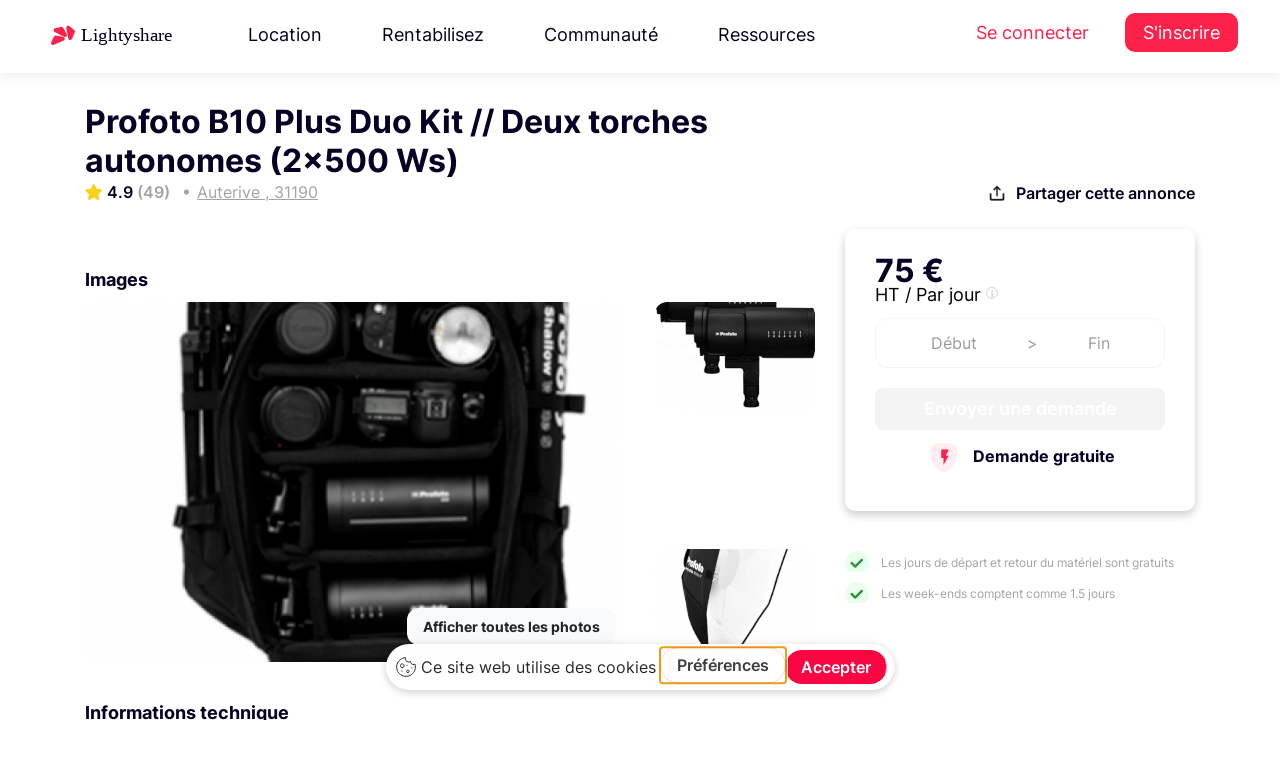

--- FILE ---
content_type: text/html; charset=UTF-8
request_url: https://www.lightyshare.com/annonce/show/8190
body_size: 29270
content:
<!DOCTYPE html>
<html lang="fr" xmlns:og="http://ogp.me/ns#">
<head>
    <script type="text/javascript" src="https://app.getterms.io/cookie-consent/embed/ab549793-7cc3-42d4-ba82-9422961da145/fr"></script>
    <meta charset="utf-8">
    <meta http-equiv="X-UA-Compatible" content="IE=edge">
    <meta name="viewport" content="width=device-width, initial-scale=1.0">
    <!-- The above 3 meta tags *must* come first in the head; any other head content must come *after* these tags -->
    <link rel="icon" type="image/svg+xml" href="/Lighty.svg">
    <title>Profoto B10 Plus à     Auterive
</title>
    <meta name="description" content=" Dès 75€ louez Profoto B10 Plus Duo Kit  // Deux torches autonomes (2x500 Ws) à     Auterive
 "/>
    <script async src="https://tally.so/widgets/embed.js"></script>

    <!-- Google Tag Manager -->
<script>(function(w,d,s,l,i){w[l]=w[l]||[];w[l].push({'gtm.start':
      new Date().getTime(),event:'gtm.js'});var f=d.getElementsByTagName(s)[0],
    j=d.createElement(s),dl=l!='dataLayer'?'&l='+l:'';j.async=true;j.src=
    'https://www.googletagmanager.com/gtm.js?id='+i+dl;f.parentNode.insertBefore(j,f);
  })(window,document,'script','dataLayer','GTM-TP8XD6');</script>
<!-- End Google Tag Manager -->



    <script src="/js/jquery.min.js" type="text/javascript"></script>


    <script src="/js/jquery-ui.min.js" type="text/javascript"></script>

<!-- Bootstrap -->
    <link rel="stylesheet" href="/css/bootstrap4.4.1.min.css" />

    <link rel="stylesheet" href="/css/jquery.bxslider4.1.2.css" />
    <link href="/css/nunito-sans.css" rel="stylesheet">
    <link href="/css/Inter.css" rel="stylesheet">

    <!-- <link href="https://cdnjs.cloudflare.com/ajax/libs/owl-carousel/1.3.3/owl.theme.min.css" rel="stylesheet">
    <link href="https://cdnjs.cloudflare.com/ajax/libs/owl-carousel/1.3.3/owl.carousel.min.css" rel="stylesheet"> -->
    <link href="/css/bootstrap-select.min.css" rel="stylesheet">
    <link href="/css/bootstrap-datepicker3.css" rel="stylesheet">
    <link href="/css/intlTelInput.min.css" rel="stylesheet">
    <link href="/css/bootstrap-slider.css" rel="stylesheet">

    <link href="/css/fileinput.min.css" rel="stylesheet">
    <link href="/css/datepicker-themes/classic.min.css" rel="stylesheet">
    <link href="/css/datepicker-themes/classic.time.min.css" rel="stylesheet">
    <link href="/css/datepicker-themes/classic.date.min.css" rel="stylesheet">

    <link href="/css/gray.min.css" rel="stylesheet">

    <link href="/css/animate4.0.0.min.css" rel="stylesheet">

    <link href="/css/morphext.css" rel="stylesheet">
    <link rel="stylesheet" href="https://use.fontawesome.com/releases/v5.3.1/css/all.css"
          integrity="sha384-mzrmE5qonljUremFsqc01SB46JvROS7bZs3IO2EmfFsd15uHvIt+Y8vEf7N7fWAU" crossorigin="anonymous">
    <script src="/bundles/fosjsrouting/js/router.js"></script>
    <script src="/js/routing?callback=fos.Router.setData"></script>
    <!-- HTML5 shim and Respond.js for IE8 support of HTML5 elements and media queries -->
    <!-- WARNING: Respond.js doesn't work if you view the page via file:// -->
    <!--[if lt IE 9]>
    <![endif]-->
    <!-- Open Graph / Facebook -->

        <link href="https://cdnjs.cloudflare.com/ajax/libs/datatables/1.10.12/css/dataTables.bootstrap.min.css" rel="stylesheet"/>

        <script src="https://cdnjs.cloudflare.com/ajax/libs/datatables/1.10.12/js/jquery.dataTables.min.js"></script>

    <script src="https://cdnjs.cloudflare.com/ajax/libs/datatables/1.10.12/js/dataTables.bootstrap.min.js"></script>

    <script src="https://cdnjs.cloudflare.com/ajax/libs/popper.js/1.12.9/umd/popper.min.js" integrity="sha384-ApNbgh9B+Y1QKtv3Rn7W3mgPxhU9K/ScQsAP7hUibX39j7fakFPskvXusvfa0b4Q" crossorigin="anonymous"></script>

    <link href="/js/tinysort.min.js" rel="stylesheet">


    <link href="/js/pagination.min.js" rel="stylesheet">

    <script async src="https://tally.so/widgets/embed.js"></script>


    <link rel="stylesheet" href="/css/owl.carousel.min.css" />

    <link rel="stylesheet" href="/css/owl.theme.min.css" />

    <link rel="stylesheet" type="text/css" href="/css/daterangepicker.min.css" />

    <link rel="stylesheet" type="text/css" href="/css/jquery.mCustomScrollbar.min.css">



    <link rel="stylesheet" type="text/css" href="/css/mapbox-gl.css" />

    <link rel="stylesheet" type="text/css" href="/css/mapbox-gl-geocoder.css"/>


    <link href="/css/new-styles/base1.css?v=1768350024" rel="stylesheet">
    <link href="/css/new-styles/footer.css?v=1768350024" rel="stylesheet">
    <link href="/css/new-styles/new-ui.css?v=1768350024" rel="stylesheet">
    <link href="/css/new-styles/auth.css?v=1768350024" rel="stylesheet">
    <link href="/css/new-styles/services.css?v=1768350024" rel="stylesheet">
    <link href="/css/new-styles/account-settings.css?v=1768350024" rel="stylesheet">
    <link href="/css/new-styles/owner-settings.css?v=1768350024" rel="stylesheet">
    <link href="/css/new-styles/seo-brand.css?v=1768350024" rel="stylesheet">
    <link href="/css/new-styles/seo-product.css?v=1768350024" rel="stylesheet">
    <link href="/css/new-styles/avatar.css?v=1768350024" rel="stylesheet">
    <link href="/Fonts/icons-espace-loueur/icomoon/style.css" rel="stylesheet">

    <link href="/css/new-styles/resources-megamenu.css?v=1768350024" rel="stylesheet">
    <link href="/css/new-styles/resources-megamenu-fix.css?v=1768350024" rel="stylesheet">
    <link href="/css/new-styles/hotfix.css?v=1768350024" rel="stylesheet">
    
    <script src="/js/resources-megamenu.js?v=1768350024" defer></script>


    <noscript>
        <img height="1" width="1" src="https://www.facebook.com/tr?id=780141522083109&ev=PageView&noscript=1"/>
    </noscript>
    <!-- End Facebook Pixel Code -->


<!--  USETIFUL start -->
    <!-- 
        USETIFUL: Plateforme d'onboarding et de guidage utilisateur
        Ce script permet de créer des tours guidés, tooltips et pop-ups pour améliorer l'expérience utilisateur
        Documentation: https://www.usetiful.com/
    -->
    
    <!-- User segmentation start -->
    <!-- 
        Configuration de la segmentation utilisateur pour Usetiful
        Ces tags permettent de personnaliser l'expérience d'onboarding selon le profil utilisateur:
        - prenom: Personnalisation des messages avec le prénom de l'utilisateur
        - boutique_active: Permet d'adapter les tours selon si l'utilisateur a une boutique active ou non
    -->
<!-- TEMPORAIREMENT COMMENTÉ - Token Usetiful révoqué
<script>
    </script>
-->
<!-- User segmentation end -->
<!-- Usetiful script start -->
<!-- 
    Chargement asynchrone du script Usetiful
    Ce script s'exécute de manière asynchrone pour ne pas bloquer le chargement de la page
    Token projet: 6e7612e7a47bcf9ecde063e43c029eae (identifie le projet Lightyshare)
-->
<!-- TEMPORAIREMENT COMMENTÉ - Token Usetiful révoqué
<script>
  (function (w, d, s) {
    // Récupération de l'élément head pour y injecter le script
    var a = d.getElementsByTagName('head')[0];
    
    // Création dynamique de l'élément script
    var r = d.createElement('script');
    r.async = 1;                                              // Chargement asynchrone
    r.src = s;                                                // URL du script Usetiful
    r.setAttribute('id', 'usetifulScript');                  // ID unique pour éviter les doublons
            r.dataset.token = "6e7612e7a47bcf9ecde063e43c029eae";     // Token d'authentification du projet
    
    // Injection du script dans le DOM
    a.appendChild(r);
  })(window, document, "https://www.usetiful.com/dist/usetiful.js");
</script>
-->
<!-- Usetiful script end -->
<!--  USETIFUL end -->


<!-- End Segment.io Code -->



    <!-- Google webmaster verification -->
    <meta name="google-site-verification" content="en0wTESk_h46tJXA4_kuAIB9q6-pSAltTxwx6FIIV2g"/>
    <!-- End Google webmaster verification -->
    <meta property="fb:app_id" content="260487721019341"/>

<script type="application/ld+json">
{
  "@context": "https://schema.org",
  "@type": "Organization",
  "name": "Lightyshare",
  "url": "https://www.lightyshare.com/",
  "logo": "/img/new/logo_google.png",
  "sameAs": [
    "https://www.facebook.com/lightyshare",
    "https://www.instagram.com/lightyshare",
    "https://www.linkedin.com/company/lightyshare",
    "https://twitter.com/lightyshare"
  ]
}
</script>


        <meta property="fb:app_id" content="260487721019341"/>
    <meta property="og:title" content="Profoto B10 Plus à     Auterive
"/>
    <meta property="og:type" content="website"/>
    <meta property="og:site_name" content="Lightyshare"/>
    <meta property="og:url" content="https://www.lightyshare.com/annonce/show/8190"/>
        <meta property="og:image" content="https://www.lightyshare.com/image-annonce/8190"/>
        <meta property="product:brand" content="Profoto">
    <meta property="product:price:amount" content="75">
    <meta property="product:price:currency" content="EUR">
    <meta property="product:availability" content="in stock">
    <meta property="product:retailer_item_id" content="8190">
        <meta property="og:image:width" content="1200"/>
    <meta property="og:image:height" content="628"/>
    <meta property="og:description" content="Dès 75€ louez Profoto B10 Plus Duo Kit  // Deux torches autonomes (2x500 Ws) à     Auterive
 auprès de Maud, Kit composé de deux flashes B10 Plus. Les deux fla..."/>
    <meta name="twitter:card" content="summary_large_image">
    <meta name="twitter:site" content="@Lightyshare">
    <meta name="twitter:creator" content="@Lightyshare">
    <meta name="twitter:title" content="Profoto B10 Plus à     Auterive
"/>
    <meta name="twitter:description" content="Dès 75€ louez Profoto B10 Plus Duo Kit  // Deux torches autonomes (2x500 Ws) à     Auterive
 auprès de Maud, Kit composé de deux flashes B10 Plus. Les deux fla..."/>
        <meta name="twitter:image" content="https://www.lightyshare.com/image-annonce/8190"/>
        <link
            rel="stylesheet"
            href="/css/element-plus.css"
    />
</head>

<body>
<!-- Google Tag Manager (noscript) -->
<noscript><iframe src="https://www.googletagmanager.com/ns.html?id=GTM-TP8XD6" height="0" width="0" style="display:none;visibility:hidden"></iframe></noscript>
<!-- End Google Tag Manager (noscript) -->


<!-- Facebook SDK -->
<div id="fb-root"></div>
<script>
  (function (d, s, id) {
        var js, fjs = d.getElementsByTagName(s)[0];
        if (d.getElementById(id)) return;
        js = d.createElement(s);
        js.id = id;
        js.src = "//connect.facebook.net/fr_FR/sdk.js#xfbml=1&version=v2.8&appId=260487721019341";
        fjs.parentNode.insertBefore(js, fjs);
    }(document, 'script', 'facebook-jssdk'));
</script>

<!--  Facebook SDK -->

<style>
    .sidenav {
        height: 100%;
        width: 0;
        position: fixed;
        z-index: 1;
        top: 0;
        left: 0;
        background-color: #f5f5f5;
        overflow-x: hidden;
        transition: 0.5s;
        /* padding-top: 60px; */
        z-index: 10000000;

    }

    .sidenav label {
        padding: 8px 8px 8px 8px;
        text-decoration: none;
        font-size: 15px;
        color: #757575 !important;
        display: block;
        transition: 0.3s;
        font-family: 'Helvetica';
        font-weight: 100;
    }

    .sidenav a:hover {
        color: #f1f1f1;
    }

    .sidenav .closebtn {
        position: absolute;
        top: 0;
        right: 25px;
        font-size: 36px;
        margin-left: 50px;
    }

    .sidenav img {
        width: auto;
        height: 25px;
        margin: 5px;
        margin-left: 10px;
    }

    @media screen and (max-height: 450px) {
        .sidenav {
            padding-top: 15px;
        }

        .sidenav a {
            font-size: 18px;
        }
    }

    .sidenav .sidenav-logo {
        width: auto;
        height: 25px;
        margin-left: 20px;
        margin-top: 20px;
    }

    .sidenav div {
        display: flex;
        padding-left: 5px;
    }

    .sidenav a {
        display: flex;
    }

    .sidenav hr {
        border-top: 1px solid #c9c8c8;
    }

    .sidenav .float-bottom {
        position: absolute;
        bottom: 40px;
    }
</style>
<div class="visible-xs" style="width:100%">
    <div id="mySidenav" class="sidenav">
        <img src="/img/logo-sombre-sm.png" class="sidenav-logo" />
        <div style="margin-bottom: 20px"></div>
                <a href="/">
            <img src="/img/sidenav/accueil.svg" />
            <label href="#">Accueil</label>
        </a>
                <a href="http://support.lightyshare.com">
            <img src="/img/sidenav/support.svg" />
            <label href="#">Support</label>
        </a>
        <a href="http://blog.lightyshare.com">
            <img src="/img/sidenav/blog.svg" />
            <label href="#">Blog</label>
        </a>
        <a href="/contact">
            <img src="/img/sidenav/contact.svg" />
            <label href="#">Contact</label>
        </a>
            </div>
    <div id="sidenavBackground" style="background-color: rgba(0,0,0,0.4);height:100%;position: fixed;z-index: 10000;" onclick="closeNav()">

    </div>
</div>

<script>
    var isSideNavOpen = false;
    function openNav() {
        isSideNavOpen = true;
        document.getElementById("mySidenav").style.width = "250px";
        $('#sidenavBackground').width('100%');
    }

    function closeNav() {
        isSideNavOpen = false;
        document.getElementById("mySidenav").style.width = "0";
        $('#sidenavBackground').width('0%');

    }

    function toggleNav() {
        if (isSideNavOpen) {
            closeNav();
        } else {
            openNav();
        }
    }
</script>

<!-- TEMPLATE: header-vue.twig -->


            <div id="top-bar">
  <header class="topHeader">
    <nav class="navbar navbar-expand-xl navbar-light header-new">
      <div class="wrapper">
          <a class="navbar-brand one" href="/">
            <img src="/img/new/new-logos/Lightyshare.svg" alt="Lightyshare" />
          </a>
                                <ul class="navbar-nav mr-auto desktop-only">
    <li class="nav-item dropdown">
    <a class="nav-link" href="#" id="navbarDropdown3" role="button" data-toggle="dropdown"
      aria-haspopup="true" aria-expanded="false">
      Location
    </a>
    <div class="dropdown-menu resources-megamenu location-megamenu" aria-labelledby="navbarDropdown3">
      <div class="resources-megamenu-content">
                <div class="resources-column">
          <h3 class="resources-column-title">La location</h3>
          <a href="/location-materiel-audiovisuel" class="resources-item-with-desc">
            <div class="resources-item-title">
              <i class="fas fa-camera resources-item-icon"></i>
              Louez du matériel
            </div>
            <div class="resources-item-desc">Louez au meilleur prix grâce à la communauté Lightyshare</div>
          </a>
          <a href="/catalogue-search" class="resources-item-with-desc">
            <div class="resources-item-title">
              <i class="fas fa-search resources-item-icon"></i>
              Catalogue
            </div>
            <div class="resources-item-desc">Explorez tout le matériel audiovisuel disponible à la location</div>
          </a>
        </div>
        
                <div class="resources-column">
          <h3 class="resources-column-title">Informations</h3>
          <a href="/confiance-et-securite" class="resources-item-with-desc">
            <div class="resources-item-title">
              <i class="fas fa-shield-alt resources-item-icon"></i>
              Sécurité &amp; Assurance
            </div>
            <div class="resources-item-desc">Louez en toute sérénité grâce à nos garanties et protections</div>
          </a>
          <a href="https://support.lightyshare.com/" target="_blank" rel="noopener" class="resources-item-with-desc">
            <div class="resources-item-title">
              <i class="fas fa-life-ring resources-item-icon"></i>
              Centre d&#039;aide
            </div>
            <div class="resources-item-desc">Les réponses à toutes vos questions à portée de main</div>
          </a>
        </div>
      </div>
    </div>
  </li>
  
    <li class="nav-item dropdown">
    <a class="nav-link" href="#" id="navbarDropdown4" role="button" data-toggle="dropdown"
      aria-haspopup="true" aria-expanded="false">
      Rentabilisez
    </a>
    <div class="dropdown-menu resources-megamenu rentabilisez-megamenu" aria-labelledby="navbarDropdown4">
      <div class="resources-megamenu-content">
                <div class="resources-column">
          <h3 class="resources-column-title">Rentabilisez</h3>
          <a href="/louer-son-materiel" class="resources-item-with-desc">
            <div class="resources-item-title">
              <i class="fas fa-coins resources-item-icon"></i>
              Mettre en location son matériel
            </div>
            <div class="resources-item-desc">Louez votre matériel en toute sécurité et gagnez de l&#039;argent</div>
          </a>
          <a href="/loueurs-professionnels" class="resources-item-with-desc">
            <div class="resources-item-title">
              <i class="fas fa-store resources-item-icon"></i>
              Loueur professionnel
            </div>
            <div class="resources-item-desc">Digitalisez votre catalogue, et augmentez votre chiffre d&#039;affaires</div>
          </a>
        </div>
        
                <div class="resources-column">
          <h3 class="resources-column-title">Informations</h3>
          <a href="/confiance-et-securite" class="resources-item-with-desc">
            <div class="resources-item-title">
              <i class="fas fa-shield-alt resources-item-icon"></i>
              Sécurité &amp; Assurance
            </div>
            <div class="resources-item-desc">Louez en toute sérénité grâce à nos garanties et protections</div>
          </a>
          <a href="https://support.lightyshare.com/" target="_blank" rel="noopener" class="resources-item-with-desc">
            <div class="resources-item-title">
              <i class="fas fa-life-ring resources-item-icon"></i>
              Centre d&#039;aide
            </div>
            <div class="resources-item-desc">Les réponses à toutes vos questions à portée de main</div>
          </a>
        </div>
      </div>
    </div>
  </li>
  
    <li class="nav-item dropdown">
    <a class="nav-link" href="#" id="navbarDropdown5" role="button" data-toggle="dropdown"
      aria-haspopup="true" aria-expanded="false">
      Communauté
    </a>
    <div class="dropdown-menu dropdown-menu-right resources-megamenu community-megamenu" aria-labelledby="navbarDropdown5">
      <div class="community-megamenu-content">
                <div class="community-left-section">
          <h3 class="resources-column-title">Communauté</h3>
          <a href="https://blog.lightyshare.com/au-generique-podcast" target="_blank" class="resources-item-with-desc">
            <div class="resources-item-title">
              <i class="fas fa-microphone resources-item-icon"></i>
              Le Podcast
            </div>
            <div class="resources-item-desc">Au générique le podcast des métiers du cinéma</div>
          </a>
          <a href="/partenaires" class="resources-item-with-desc">
            <div class="resources-item-title">
              <i class="fas fa-handshake resources-item-icon"></i>
              Partenaires
            </div>
            <div class="resources-item-desc">Les festivals, écoles et initiatives que nous soutenons</div>
          </a>
        </div>
        
                <div class="community-video-section">
          <div class="video-wrapper" data-toggle="modal" data-target="#communityVideoModal">
            <img src="/img/new/video-cta-bg.png" alt="Communauté Lightyshare" class="video-thumbnail">
            <button class="video-play-button">
              <i class="fas fa-play"></i>
            </button>
          </div>
          <h4 class="video-title">Rencontrez la communauté</h4>
          <p class="video-desc">Découvrez qui sont les loueurs de la communauté.</p>
        </div>
      </div>
    </div>
  </li>
  
    <li class="nav-item dropdown">
    <a class="nav-link" href="#" id="navbarDropdown2" role="button" data-toggle="dropdown"
      aria-haspopup="true" aria-expanded="false">
      Ressources
    </a>
    <div class="dropdown-menu dropdown-menu-right resources-megamenu" aria-labelledby="navbarDropdown2">
      <div class="resources-megamenu-content">
                <div class="resources-column">
          <h3 class="resources-column-title">Ressources</h3>
                      <a href="https://blog.lightyshare.com" target="_blank" rel="noopener" class="resources-item-with-desc">
              <div class="resources-item-title">
                <i class="fas fa-graduation-cap resources-item-icon"></i>
                Académie
              </div>
              <div class="resources-item-desc">Apprenez, résolvez un problème et obtenez des réponses rapides.</div>
            </a>
                      <a href="https://support.lightyshare.com/collection/156-templates" target="_blank" rel="noopener" class="resources-item-with-desc">
              <div class="resources-item-title">
                <i class="fas fa-file-alt resources-item-icon"></i>
                Templates
              </div>
              <div class="resources-item-desc">Tous nos templates pour faciliter vos productions</div>
            </a>
          <a href="/notre-histoire" class="resources-item-with-desc">
            <div class="resources-item-title">
              <i class="fas fa-heart resources-item-icon"></i>
              Notre histoire
            </div>
            <div class="resources-item-desc">Découvrez l&#039;histoire et les valeurs de LightyShare</div>
          </a>
        </div>
        
                <div class="resources-column">
          <h3 class="resources-column-title">Support</h3>
                      <a href="https://support.lightyshare.com/" target="_blank" rel="noopener" class="resources-item-with-desc">
              <div class="resources-item-title">
                <i class="fas fa-life-ring resources-item-icon"></i>
                Centre d&#039;aide
              </div>
              <div class="resources-item-desc">Les réponses à toutes vos questions à portée de main</div>
            </a>
          <a href="/confiance-et-securite" class="resources-item-with-desc">
            <div class="resources-item-title">
              <i class="fas fa-shield-alt resources-item-icon"></i>
              Assurance
            </div>
            <div class="resources-item-desc">Louez en toute sérénité grâce à nos garanties et protections</div>
          </a>
        </div>
      </div>
      
            <div class="resources-bottom-box">
        <a href="https://feedback.lightyshare.com/roadmap" target="_blank" rel="noopener" class="resources-bottom-link">
          <i class="fas fa-layer-group resources-bottom-icon"></i>
          Roadmap
        </a>
        <a href="https://feedback.lightyshare.com/announcements" target="_blank" rel="noopener" class="resources-bottom-link">
          <i class="fas fa-gift resources-bottom-icon"></i>
          Mises à jour
        </a>
        <a href="#" onclick="window.Beacon && window.Beacon('open')" class="resources-bottom-link">
          <i class="fas fa-comment resources-bottom-icon"></i>
          Nous contacter
        </a>
        <a href="https://feedback.lightyshare.com/announcements" target="_blank" rel="noopener" class="resources-bottom-link">
          <i class="fas fa-bolt resources-bottom-icon"></i>
          Soumettre une amélioration
        </a>
      </div>
    </div>
  </li>
</ul>

<div class="navbar-nav mobile-only">
  

<form method="POST" action="/catalogue-search" accept-charset="UTF-8" id="mobile-search-form" class="universal-search-form" data-source="search-bar-universal-twig" style="width: 100%; max-width: 100%;">
  <div class="header-search-form d-flex align-items-center" style="gap: 12px; width: 100%; box-sizing: border-box;">
    
        <div style="position: relative; flex: 1; max-width: 100%; box-sizing: border-box; min-width: 0;">
      <input class="form-control search-input-universal autocomplete-search" 
             id="recherche-mobile" 
             name="string" 
             type="text"
             value="" 
             placeholder="Canon R5, Aputure..."
             autocomplete="off"
             style="width: 100%; box-sizing: border-box; min-width: 0;"
             data-autocomplete="true">
      
            <input id="recherche-mobile-type" name="typeof" type="hidden" value="rent">
      
          </div>

        <button type="submit" class="search-button-universal" 
            title="Rechercher"
            style="background: linear-gradient(135deg, #FC2249 0%, #d11440 100%) !important;
                   border: none !important;
                   padding: 0 !important;
                   width: 44px !important;
                   height: 44px !important;
                   border-radius: 12px !important;
                   display: flex !important;
                   align-items: center !important;
                   justify-content: center !important;
                   box-shadow: 0 2px 8px rgba(252, 34, 73, 0.25) !important;
                   transition: all 0.3s ease !important;
                   cursor: pointer !important;
                   flex-shrink: 0;"
            onmouseover="this.style.background='linear-gradient(135deg, #e41e43 0%, #b91139 100%)'; 
                         this.style.boxShadow='0 4px 12px rgba(252, 34, 73, 0.35)'; 
                         this.style.transform='translateY(-1px)'"
            onmouseout="this.style.background='linear-gradient(135deg, #FC2249 0%, #d11440 100%)'; 
                        this.style.boxShadow='0 2px 8px rgba(252, 34, 73, 0.25)'; 
                        this.style.transform='translateY(0)'"
            >
        <svg width="18" height="18" viewBox="0 0 24 24" fill="none" stroke="currentColor" stroke-width="2.5" stroke-linecap="round" stroke-linejoin="round" style="color: white;">
            <circle cx="11" cy="11" r="8"></circle>
            <path d="m21 21-4.35-4.35"></path>
        </svg>
    </button>
  </div>
</form>

<script>
document.addEventListener('DOMContentLoaded', function() {
    const searchInput = document.getElementById('recherche-mobile');
    if (searchInput && typeof initAutocomplete === 'function') {
        initAutocomplete(searchInput);
    }
});
</script>
</div>

<script type="text/javascript">
$(document).ready(function() {
    // Attendre que l'autocomplétion globale soit chargée puis la remplacer
    setTimeout(function() {
        var searchInput = $("#recherche-mobile");
        
        if (searchInput.length > 0) {
            // Détruire l'autocomplétion globale
            if (searchInput.data('ui-autocomplete')) {
                searchInput.autocomplete('destroy');
            }
            
            // Supprimer les handlers existants
            searchInput.off();
            
            // Réinitialiser avec la logique moderne (mo=, ma=, sc=)
            searchInput.autocomplete({
                source: function(request, response) {
                    $.ajax({
                        url: Routing.generate("lighty_share_search_recherche_autocomplete_ajax"),
                        dataType: "json",
                        type: "POST",
                        data: {
                            titre: request.term,
                            userId: $('#userId').length ? $('#userId').val() : '',
                            cookieStr: getCookie('user-search')
                        },
                        success: function(data) {
                            $("#recherche-mobile-type").val("");
                            
                            if (!data || data[0] === "Aucun Résultat") {
                                response([]);
                                return;
                            }
                            
                            var modeles = [], marques = [], categories = [], tabmarque = [];
                            
                            if (data[0] && Array.isArray(data[0])) {
                                tabmarque = data[4] || [];
                                modeles = $.map(data[0], function(n) { return n; });
                            }
                            if (data[1] && Array.isArray(data[1])) {
                                marques = $.map(data[1], function(n) { return n; });
                            }
                            if (data[2] && Array.isArray(data[2])) {
                                categories = $.map(data[2], function(n) { return n; });
                            }
                            
                            // Ajouter les titres
                            if (modeles.length > 0) modeles.unshift("Modèles");
                            if (marques.length > 0) marques.unshift("Marques");
                            if (categories.length > 0) categories.unshift("Catégories");
                            
                            var results = modeles.concat(marques).concat(categories);
                            
                            // Stocker les données avec IDs
                            searchInput.data('autocomplete-data', {
                                modeles: data[0] || [],
                                marques: data[1] || [],
                                categories: data[2] || [],
                                tabmarque: tabmarque,
                                modelesIds: data[5] || [],
                                marquesIds: data[6] || [],
                                categoriesIds: data[7] || [],
                                modelesWithTitles: modeles,
                                marquesWithTitles: marques,
                                categoriesWithTitles: categories
                            });
                            
                            response(results);
                        }
                    });
                },
                select: function(event, ui) {
                    var data = $(this).data('autocomplete-data');
                    if (!data) return;
                    
                    var testModele = $.inArray(ui.item.value, data.modelesWithTitles);
                    var testMarques = $.inArray(ui.item.value, data.marquesWithTitles);
                    var testCategorie = $.inArray(ui.item.value, data.categoriesWithTitles);
                    
                    // Nettoyer les anciens champs
                    $("#modeleId-mobile, #marqueId-mobile, #sousCategorieId-mobile").remove();
                    
                    if (testModele != -1) {
                        $("#recherche-mobile-type").val(1);
                        var modeleIndex = testModele - 1;
                        
                        if (data.modelesIds[modeleIndex]) {
                            $("#recherche-mobile-type").after('<input id="modeleId-mobile" name="modeleId" type="hidden" value="' + data.modelesIds[modeleIndex] + '">');
                        }
                        if (data.tabmarque[modeleIndex]) {
                            $("#recherche-mobile-type").after('<input id="marqueInstring-mobile" name="marqueInstring" type="hidden" value="' + data.tabmarque[modeleIndex] + '">');
                        }
                    }
                    else if (testMarques != -1) {
                        $("#recherche-mobile-type").val(2);
                        var marqueIndex = testMarques - 1;
                        
                        if (data.marquesIds[marqueIndex]) {
                            $("#recherche-mobile-type").after('<input id="marqueId-mobile" name="marqueId" type="hidden" value="' + data.marquesIds[marqueIndex] + '">');
                        }
                    }
                    else if (testCategorie != -1) {
                        $("#recherche-mobile-type").val(3);
                        var categorieIndex = testCategorie - 1;
                        
                        if (data.categoriesIds[categorieIndex]) {
                            $("#recherche-mobile-type").after('<input id="sousCategorieId-mobile" name="sousCategorieId" type="hidden" value="' + data.categoriesIds[categorieIndex] + '">');
                        }
                    }
                },
                open: function() {
                    $(".ui-autocomplete:last").attr('data-source', 'mobile-guest');
                },
                minLength: 0
            });
            
            // Render personnalisé avec style rouge
            searchInput.data("ui-autocomplete")._renderItem = function(ul, item) {
                var re = new RegExp(this.term, "ig");
                var isSectionTitle = ["Modèles", "Marques", "Catégories"].includes(item.value);
                
                if (isSectionTitle) {
                    return $('<li class="ui-state-disabled"></li>')
                        .append('<div style="background:#f8f9fa; padding:8px 16px; font-weight:600; color:#FC2249; border-bottom:2px solid #FC2249;">' + item.label + '</div>')
                        .appendTo(ul);
                } else {
                    var label = item.label.replace(re, function(match) {
                        return '<span style="color:#FC2249; font-weight:600;">' + match + '</span>';
                    });
                    return $("<li>")
                        .append("<div>" + label + "</div>")
                        .appendTo(ul);
                }
            };
        }
    }, 100);
});

// Style pour l'autocomplétion mobile
$(document).on('mouseenter', '.ui-autocomplete[data-source="mobile-guest"] .ui-menu-item-wrapper', function() {
    $(this).css({
        'background-color': '#fff5f5',
        'color': '#1a252f'
    });
});

$(document).on('mouseleave', '.ui-autocomplete[data-source="mobile-guest"] .ui-menu-item-wrapper', function() {
    $(this).css({
        'background-color': 'transparent',
        'color': '#495057'
    });
});
</script>

<div class="modal fade bd-example-modal-lg" id="communityVideoModal" tabindex="-1" role="dialog"
     aria-labelledby="communityVideoModalTitle" aria-hidden="true">
  <div class="modal-dialog modal-dialog-centered modal-lg" role="document">
    <div class="modal-content youtube-video-wrapper">
      <div class="modal-header">
        <button type="button" class="close" data-dismiss="modal" aria-label="Close">
          <span aria-hidden="true">&times;</span>
        </button>
      </div>
      <iframe id="communityVideoFrame" src="https://www.youtube-nocookie.com/embed/-J0nzG1DmU4?version=3&enablejsapi=1"
              frameborder="0" allow="accelerometer; autoplay; encrypted-media; gyroscope; picture-in-picture"
              allowfullscreen></iframe>
    </div>
  </div>
</div>

<script type="text/javascript">
let currentType ='rent'
$('.header-search-form .dropdown-item').click(function(e){
  e.preventDefault()
  
  if (currentType == 'rent') {
    currentType = 'buy'
    $(this).text('Location')
    $('.header-search-form .selected-type-toggle').text('Achat')
    $('.header-search-form #type').val('buy')
  } else {
    currentType = 'rent'
    $(this).text('Achat')
    $('.header-search-form .selected-type-toggle').text('Location')
    $('.header-search-form #type').val('rent')
  }
})
</script>
                        <ul class="navbar-nav auth-menu desktop-only">
  <li class="nav-item">
    <a class="nav-link" href="/connexion">Se connecter</a>
  </li>
  <li class="nav-item">
    <a class="nav-link user-menu" href="/inscription">S&#039;inscrire</a>
  </li>
</ul>              </div>
    </nav>
  </header>

  <style>
    @media (max-width: 768px) {
      .BeaconFabButtonFrame {
        display: none;
      }
      .mobile-red-button {
        color: #fc2249 !important;
        font-size: 18px;
      }
    }
  </style>
  <style>
    .navbar-nav .dropdown-menu{
      position : absolute !important;
    }
  </style>
  <script type="text/javascript">

$('[data-toggle="slide-collapse"]').on('click', function() {
  $navMenuCont = $($(this).data('target'));
  $navMenuCont.animate({
    'width': 'toggle'
  }, 350);
  $(".menu-overlay").fadeIn(500);

});
$(".menu-overlay").click(function(event) {
  $(".navbar-toggle").trigger("click");
  $(".menu-overlay").fadeOut(500);
});

$(document).ready(function() {
  $("#resendEmail").on('click', function(event){
    event.preventDefault();
    var $link = $(this);
    var originalText = $link.html();
    
    // Désactiver le lien et changer le texte
    $link.css('pointer-events', 'none').html('<span class="font-weight-bold"> Envoi en cours...</span>');
    
    $.ajax({
      url: '/resend/mail',
      success: function(result) {
        // Afficher un message de succès
        $link.html('<span class="font-weight-bold" style="color: #28a745;"> ✓ Email envoyé !</span>');
        
        // Après 3 secondes, remettre le texte original
        setTimeout(function() {
          $link.html(originalText).css('pointer-events', 'auto');
        }, 3000);
      },
      error: function() {
        // En cas d'erreur, afficher un message et réactiver le lien
        $link.html('<span class="font-weight-bold" style="color: #dc3545;"> Erreur, réessayer</span>');
        setTimeout(function() {
          $link.html(originalText).css('pointer-events', 'auto');
        }, 2000);
      }
    });
  });
});
</script>
        
        <script type="text/javascript">
    $(document).ready(function() {
        $(document).on('click', '#resendEmail', function(event){
            event.preventDefault();
            var $link = $(this);
            var originalText = $link.html();
            
            // Désactiver le lien et changer le texte
            $link.css('pointer-events', 'none').html('<span class="font-weight-bold"> Envoi en cours...</span>');
            
            $.ajax({
                url: '/resend/mail',
                success: function(result) {
                    // Afficher un message de succès
                    $link.html('<span class="font-weight-bold" style="color: #28a745;"> ✓ Email envoyé !</span>');
                    
                    // Après 3 secondes, remettre le texte original
                    setTimeout(function() {
                        $link.html(originalText).css('pointer-events', 'auto');
                    }, 3000);
                },
                error: function() {
                    // En cas d'erreur, afficher un message et réactiver le lien
                    $link.html('<span class="font-weight-bold" style="color: #dc3545;"> Erreur, réessayer</span>');
                    setTimeout(function() {
                        $link.html(originalText).css('pointer-events', 'auto');
                    }, 2000);
                }
            });
        });
        
        $(document).on('click', '#modifyEmail', function(e) {
            e.preventDefault();
            var currentEmail = '';
            var newEmail = prompt("Corrigez votre adresse email :", currentEmail);
            
            if (newEmail && newEmail !== currentEmail) {
                // Validation basique
                if (!validateEmail(newEmail)) {
                    alert("Format d'email invalide");
                    return;
                }
                
                var $link = $(this);
                $link.css('pointer-events', 'none').text('[Modification...]');
                
                // Requête AJAX
                $.ajax({
                    url: '/change-unverified-email',
                    method: 'POST',
                    data: { email: newEmail },
                    success: function(result) {
                        if (result.success) {
                            // Recharger la page pour afficher le nouveau mail
                            location.reload();
                        } else {
                            alert(result.message || "Erreur lors du changement d'email");
                            $link.css('pointer-events', 'auto').html('<span class="font-weight-bold">[Modifier]</span>');
                        }
                    },
                    error: function() {
                        alert("Erreur de connexion, veuillez réessayer");
                        $link.css('pointer-events', 'auto').html('<span class="font-weight-bold">[Modifier]</span>');
                    }
                });
            }
        });
        
        function validateEmail(email) {
            var re = /^[^\s@]+@[^\s@]+\.[^\s@]+$/;
            return re.test(email);
        }
    });
    </script>


<style>
    @media (max-width: 768px) {
        .BeaconFabButtonFrame {
            display: none;
        }
        .mobile-red-button {
            color: #fc2249 !important;
            font-size: 18px;
        }
    }
    .navbar-nav .dropdown-menu{
        position : absolute !important;
    }
    .left-menu li a i,
    .left-menu li a [class^="icon-"] {
        margin-right: 12px;
    }
    .left-menu li a.mobile-red-button,
    .left-menu li a.mobile-red-button i {
        font-weight: 700;
        font-size: 18px;
    }
</style>

<script>
    // Script pour le menu hamburger mobile
    if (document.getElementById('hamburger-menu')) {
        document.getElementById('hamburger-menu').addEventListener('click', function() {
            const slideMenu = document.getElementById('slide-menu-collapse');
            if (slideMenu) {
                slideMenu.classList.add('show');
                document.body.style.overflow = 'hidden';
            }
        });
    }

    // Event listener pour le support/contact
    $(document).ready(function() {
        $('#support_form').submit(function(e) {
            e.preventDefault();
            var formData = $(this).serialize();
            
            $.ajax({
                type: 'POST',
                url: $(this).attr('action'),
                data: formData,
                success: function(result) {
                    if (result.success) {
                        alert(result.html).fadeIn();
                    }
                }
            });
        });
    });
</script>

            
        
        

<div id="content-min-len">
<style>
.is-hide{
  display:none;
}
.mapboxgl-canvas {
    outline: none;
}
#summary {
  font-size: 14px;
  line-height: 1.5;
}
#summary div.collapse:not(.show) {
    height: 100px !important;
    overflow: hidden;

    display: -webkit-box;
    -webkit-box-orient: vertical;
}
#summary div.collapsing {
    min-height: 42px !important;
}
#summary > a.collapsed:after  {
    content: "+ Lire plus";
}
#summary > a:not(.collapsed):after {
    content: "- Lire moins";
}
#summary2 {
  font-size: 14px;
  line-height: 1.5;
}
#summary2 div.collapse:not(.show) {
    height: 42px !important;
    overflow: hidden;

    display: -webkit-box;
    -webkit-line-clamp: 2;
    -webkit-box-orient: vertical;
}
#summary2 div.collapsing {
    min-height: 42px !important;
}
#summary2 > a.collapsed:after  {
    content: "+ Lire plus";
}
#summary2 > a:not(.collapsed):after {
    content: "- Lire moins";
}
/* UW (EV on 20210504): add rounded-lg with 12 px*/
.rounded-lg-12 {
    border-radius: 12px;
}

.modal.modal-fullscreen .modal-dialog {
  width: 100vw;
  height: 100vh;
  margin: 0;
  padding: 0;
  max-width: none;
}

.modal.modal-fullscreen .modal-content {
  height: auto;
  height: 100vh;
  border-radius: 0;
  border: none;
}

.modal.modal-fullscreen .modal-body {
  overflow-y: auto;
}

.btn-tertiary {
  background-color: transparent;
  background-image: none;
  border-color: #343a40;
  border: 1px solid #CCCCCC;
  box-sizing: border-box;
  border-radius: 12px;
  padding: 12px 24px;;
  border-radius: 12px;
  font-weight: 600;
  font-size: 18px;
  line-height: 26px;
  cursor: pointer;
  font-family: Nunito Sans;
  color: #6F6F6F;
  outline: 0 !important;
}

.alert-success {
    font-size: 14px !important;
    margin: 0 !important;
}
.alert-success i {
    font-size: 14px !important;
    background-color: #EDFFF0 !important;
    color: #28933A !important;
}

/* Curseur pointer pour le champ de date */
input.date-range-picker {
    cursor: pointer !important;
}
#finaliser {
    /* Auto Layout */
    display: flex;
    flex-direction: row;
    align-items: center;
    padding: 12px 24px;

    position: static;
    width: 116px;
    height: 50px;
    left: 236px;
    top: 0px;

    /* Red Lighty */
    background: #FC2249;
    border-radius: 12px;

    /* Inside Auto Layout */
    flex: none;
    order: 1;
    flex-grow: 0;
    margin: 0px 12px;

    position: static;
    left: 24px;
    right: 24px;
    top: 12px;
    bottom: 12px;

    font-family: Nunito Sans;
    font-style: normal;
    font-weight: 600;
    font-size: 18px;
    line-height: 26px;

    /* white */
    color: #FFFFFF;

    flex: none;
    order: 0;
    flex-grow: 0;
    margin: 0px 8px;

}
#notification .modal-dialog {
    max-width: 440px !important;
}

.carousel-control-prev-icon {
 background-image: url("data:image/svg+xml;charset=utf8,%3Csvg xmlns='http://www.w3.org/2000/svg' fill='%23000' viewBox='0 0 8 8'%3E%3Cpath d='M5.25 0l-4 4 4 4 1.5-1.5-2.5-2.5 2.5-2.5-1.5-1.5z'/%3E%3C/svg%3E") !important;
}

.carousel-control-next-icon {
  background-image: url("data:image/svg+xml;charset=utf8,%3Csvg xmlns='http://www.w3.org/2000/svg' fill='%23000' viewBox='0 0 8 8'%3E%3Cpath d='M2.75 0l-1.5 1.5 2.5 2.5-2.5 2.5 1.5 1.5 4-4-4-4z'/%3E%3C/svg%3E") !important;
}

</style>

<section id="page">
    <div class="container">
                <div class="row product-heading-box">
            <div class="col-md-8">
                <div>
                    <h1>
                        Profoto B10 Plus Duo Kit  // Deux torches autonomes (2x500 Ws)
                    </h1>
                                                        </div>
                <span class="star-rating">
                    <i class="fas fa-star"></i>
                    <span>
                                        4.9
                                        </span>
                    <span class="rating-number">
                                        (49)
                                        </span>
                </span>
                <span class="location">
                                            Auterive
                        , 31190
                                    </span>
            </div>
            <div class="col-md-4 d-flex align-items-end justify-content-end">
                <span class="right-icons upload" id="share-button" data-toggle="modal" data-target=".modal-share">
                    Partager cette annonce
                </span>

                <div class="modal fade modal-share" tabindex="-1" role="dialog" aria-labelledby="mySmallModalLabel" aria-hidden="true">
                    <div class="modal-dialog modal-dialog-centered modal-sm">
                      <div class="modal-content">
                        <div class="modal-header d-flex flex-column">
                            <h5 class="modal-title mb-2">
                                Partager
                            </h5>
                        </div>
                        <div class="modal-body">
                            <span id="copy-link-button">
                            <i class="fas fa-clone"></i>
                                Copier le lien
                            </span>
                            <span id="facebook-share-button">
                            <i class="fab fa-facebook"></i>
                                Facebook
                            </span>
                            <span id="twitter-share-button"><i class="fab fa-twitter"></i>
                                Twitter
                            </span>
                            <span id="messenger-share-button"><i class="fab fa-facebook-messenger"></i>
                                Messenger
                            </span>
                        </div>
                        <div class="modal-footer">
                            <div>
                                <button type="submit" class="btn btn-short btn-primary" data-dismiss="modal">
                                    Fermer
                                </button>
                            </div>
                        </div>
                      </div>
                    </div>
                </div>
                            </div>
        </div>
        <!-- UW (EV on 20210415): ADD MODAL -->
<div class="modal fade modal-fullscreen" id="image-slideshow" tabindex="-1" aria-labelledby="image-slideshowLabel" aria-hidden="true">
  <div class="modal-dialog">
    <div class="modal-content">
      <div class="modal-header">
         <button type="button" class="btn-tertiary" data-dismiss="modal" aria-label="Close">
            Fermer
        </button>
        <div class="ml-auto">
            <div class="product-heading-box">
                <span class="right-icons upload">
                    Partager
                </span>
                <span class="right-icons fav">
                    Favoris
                </span>
            </div>
        </div>


      </div>
      <div class="modal-body">


<div id="carousel-item-image-slideshow" class="carousel slide" data-ride="carousel">
    <ol class="carousel-indicators">
        


    </ol>
    <div class="carousel-inner">
                        <div class="carousel-item active item-image-slideshow">
            <div class="row d-flex justify-content-center">
                <div class="col-6">
                    <img class="d-block rounded-lg-12 " onerror="this.src='/img/sans-photo.jpg';" src="/display-media/images-upload/631/annonces/8190/5dd80533a8b76.png" alt="First slide">
                </div>
            </div>
        </div>
                <div class="carousel-item  item-image-slideshow">
            <div class="row d-flex justify-content-center">
                <div class="col-6">
                    <img class="d-block rounded-lg-12 " onerror="this.src='/img/sans-photo.jpg';" src="/display-media/images-upload/631/annonces/8190/5dd80533a8f1b.png" alt="First slide">
                </div>
            </div>
        </div>
                <div class="carousel-item  item-image-slideshow">
            <div class="row d-flex justify-content-center">
                <div class="col-6">
                    <img class="d-block rounded-lg-12 " onerror="this.src='/img/sans-photo.jpg';" src="/display-media/images-upload/631/annonces/8190/5dd80533a93cb.png" alt="First slide">
                </div>
            </div>
        </div>
                <div class="carousel-item  item-image-slideshow">
            <div class="row d-flex justify-content-center">
                <div class="col-6">
                    <img class="d-block rounded-lg-12 " onerror="this.src='/img/sans-photo.jpg';" src="/display-media/images-upload/631/annonces/8190/5dd80533a978b.png" alt="First slide">
                </div>
            </div>
        </div>
        
    </div>
    <a class="carousel-control-prev rounded-circle btn-circle" href="#carousel-item-image-slideshow" role="button"
        data-slide="prev">
        <span class="carousel-control-prev-icon " aria-hidden="true"></span>
        <span class="sr-only">Previous</span>
    </a>
    <a class="carousel-control-next rounded-circle btn-circle " href="#carousel-item-image-slideshow" role="button"
        data-slide="next">
        <span class="carousel-control-next-icon" aria-hidden="true"></span>
        <span class="sr-only">Next</span>
    </a>
     <h3 class="text-center" id="slidetext">hello</h3>
</div>



      </div>

    </div>
  </div>
</div>

        <div class="row">
            <div class="col-md-8">
                <div class="product-details">
                    <h4>Images</h4>
                </div>
                                    <div class="row">
                        <div class="col-md-9 product-carousel-container text-center">
                                                    <img data-toggle="modal" data-target="#image-slideshow" style="cursor: pointer;" onerror="this.src='/img/sans-photo.jpg';" src="/display-media/images-upload/631/annonces/8190/5dd80533a8b76.png?w=600&amp;h=400&amp;type=fit" class="img-fluid rounded-lg-12" alt="Product image">
                                                            <button data-toggle="modal" data-target="#image-slideshow"  class="btn btn-light btn-short show-pictures-button">
                                    Afficher toutes les photos
                                </button>
                                                    </div>
                                                <div class="col-md-3 product-preview-image-box">
                                                                                    
                                    <img data-toggle="modal" data-target="#image-slideshow" onerror="this.src='/img/sans-photo.jpg';" src="/images-upload/631/annonces/8190/160x108_5dd80533a8f1b.png" alt="Product preview image" class="preview-image">
                                
                                    <img data-toggle="modal" data-target="#image-slideshow" onerror="this.src='/img/sans-photo.jpg';" src="/images-upload/631/annonces/8190/160x108_5dd80533a93cb.png" alt="Product preview image" class="preview-image">
                                                                                                                    </div>
                    </div>
                                                        <div class="product-details">
                    <h4>Informations technique</h4>
                    <div class="row">
                        <div class="col-md-9 row technical-infos">
                                                            <div class="col-md-4">
                                    Marque :
                                    <label>
                                        Profoto
                                    </label>
                                </div>
                                                        <div class="col-md-4">
                                Monture :
                                <label>
                                                                    N/A
                                                                </label>
                            </div>
                            <div class="col-md-4">
                                État :
                                <label>
                                                                    N/A
                                                                </label>
                            </div>
                                                            <div class="col-md-4">
                                Modèle :
                                    <label>
                                        B10 Plus
                                    </label>
                                </div>
                                                                                </div>
                    </div>
                </div>
                                <div class="product-details">
                    <h4>Description</h4>
                    <div id="summary">
                        <div class="description collapse" id="collapseSummary">
                            <p>Kit composé de deux flashes B10 Plus. Les deux flashs sont rangés dans un sac à dos Core Backpack S.</p>
<ul>
<li>Sur batterie (4 batteries fournies)</li>
<li>Puissance 2x500Ws</li>
<li>Amplitude de réglagé : 10 Diaphs</li>
<li>Temps de recyclage : 0,05-2,5 s</li>
<li>Lumière continue avec luminosité (puissance max 2500 lm) et température de couleur réglables (3 000-6 500 K)</li>
<li>Avec deux trépieds dans une sacoche</li>
<li>Light shaping tools fournis : kit nid d'abeilles OCF (x3 : 10°, 20° et 30°), Beauty DIsh OCF Blanc 2' (56 x 56 x 22 cm), speedring</li>
<li>Deux pieds</li>
<li>Télécommande Air TTL Canon inclue</li>
<li>Connectivité intelligente avec l’application Profoto</li>
</ul>
<p><strong>Dimensions</strong><br />
Longueur : 23,5 cm<br />
Largeur : 11 cm<br />
Hauteur : 10 cm<br />
Poids : 2,8 kg pour les deux torches</p>
                        </div>
                        <a class="collapsed" data-toggle="collapse" href="#collapseSummary" aria-expanded="false" aria-controls="collapseSummary"></a>
                    </div>
                </div>
                                                                            <div class="product-details included-in-ad">
                        <h4>Inclus dans l’annonce</h4>
                        <div class="row">
                            <div class="col-md-4">
                                <table width="100%" border="0" cellpadding="5">
                                    <tbody>
                                                                                                                        <tr>
                                                <td>1</td>
                                                <td>B10 Plus 500</td>
                                            </tr>
                                                                                    <tr>
                                                <td>1</td>
                                                <td>Batterie Lion B10</td>
                                            </tr>
                                                                                    <tr>
                                                <td>1</td>
                                                <td>Batterie Lion B10</td>
                                            </tr>
                                                                                                                </tbody>
                                </table>
                            </div>
                                                            <div class="col-l-4">
                                    <table width="100%" border="0" cellpadding="5">
                                        <tbody>
                                                                                                                                    <tr>
                                                    <td>1</td>
                                                    <td>Telecommande Air TTL Canon</td>
                                                </tr>
                                                                                            <tr>
                                                    <td>1</td>
                                                    <td>B10 Plus 500</td>
                                                </tr>
                                                                                            <tr>
                                                    <td>1</td>
                                                    <td>Batterie Lion B10</td>
                                                </tr>
                                                                                                                            </tbody>
                                    </table>
                                </div>
                                                    </div>
                                                    <a data-toggle="modal" data-target="#modal-details" href="#">Afficher les 7 équipements</a>
                                            </div>
                                


                <div class="product-details">
                    <h4>Services</h4>
                    <div class="d-flex">

                                                                                          <div class="service"><img src="/img/new/product-single/livraison.png">
                                Livraison
                            </div>
                                                                                                                    <div class="service"><img src="/img/new/product-single/operateur.png">
                            Opérateur
                        </div>
                                                                                            
                    </div>
                </div>

                <div class="product-details">
                    <h4>À savoir</h4>
                    <div class="row renting-conditions">
                        <div class="col-md-4">
                            <h5>Conditions de location</h5>
                            <div>
                                Départ :
                                <label>
                                    Après 15:00
                                </label>
                            </div>
                            <div>
                                Retour :
                                <label>
                                    Avant 12:00
                                </label>
                            </div>
                        </div>
                        <div class="col-md-6">
                            <h5>Conditions d&#039;annulation</h5>
                            <p class="mb-0">                                Annulation gratuite jusqu'à 3 jours avant le début de location.<br/>Des frais à hauteur de 25% du prix de location peuvent s'appliquer en cas d'annulation entre 2 et 3 jours avant le début de cette location.<br/>Des frais à hauteur de 50% du prix de location peuvent s'appliquer en cas d'annulation la veille du début de cette location.<br/>Des frais à hauteur de 100% du prix de location peuvent s'appliquer en cas d'annulation le jour même du début de cette location.
                                                            Vous pouvez annuler la location dans les 3 heures suivant le paiement pour être rembourser entièrement.
                            </p>
                        </div>
                    </div>
                </div>

                <div class="product-details map">
                    <h4>Emplacement de récupération</h4>
                    <div class="googleMap" id="mapbox">

                    </div>
                </div>
                <div class="product-details renter">
                    <div class="row mb-4">
                        <div class="col-md-2">
                            <a href = "/public/631/show" style="text-decoration: none;">
                                                        <img src="/images-upload/631/profil/Maud Caillet.jpg" width="100%">
                                                        </a>
                        </div>
                        <div class="col-md-10 d-flex justify-content-center flex-column">
                            <div class="text">
                                <div class="name">
                                        <h4 class="renter-name"><a href = "/public/631/show" style="text-decoration: none!important; color: black;">Maud C. </a>
                                                                                </h4>
                                </div>
                            </div>
                            <div>
                                <span class="star-rating">
                                    <i class="fas fa-star"></i>
                                    <span>
                                                                                    4.9
                                                                            </span>
                                    <span class="rating-number">
                                                                                    (49)
                                                                            </span>
                                </span>
                                <span class="location">
                                                                            Auterive
                                        , 31190
                                                                    </span>
                            </div>
                        </div>
                    </div>
                                            <h4 class="mt-0">Emplacement de récupération</h4>
                        <div id="summary2">
                            <div class="description collapse" id="collapseSummary2">
                                <p>Hello, Je nage depuis quelques années dans le monde de la photographie et du documentaire. Au fil des projets je me suis constituée une jolie petite bijoute que je propose de partager avec vous ! :)</p>
                            </div>
                            <a class="collapsed" data-toggle="collapse" href="#collapseSummary2" aria-expanded="false" aria-controls="collapseSummary2"></a>
                        </div>
                        <br>
                    
                    <div class="row renter-badges">
                        <div class="col-md-3">
                                                                                    <div class="badge badge-success">100%</div>
                                                                                <span>Taux de réponse</span>
                        </div>
                        <div class="col-md-3">
                                                    <div class="badge badge-success">Moins de 5 heures</div>
                                                    <span>Délai de réponse</span>
                        </div>
                        <div class="col-md-3">
                                                                                    <div class="badge badge-warning">53%</div>
                                                                                <span>Locations approuvées</span>
                        </div>
                    </div>
                </div>

                <div class="product-details">
                    <h4>Les derniers avis sur le profil de Maud</h4>
                    <div class="comment-header">
                        <div class="row">
                            <div class="col-sm-6">
                                <span class="star-rating">
                                    <i class="fas fa-star"></i>
                                    <span>
                                                                                    4.9
                                                                            </span>
                                    <small>
                                                                                    (49)
                                                                            </small>
                                </span>
                            </div>
                        </div>
                    </div>

                                                                        <div class="single-comment">
                                                                    <div class="header">
                                                                                <div class="avatar avatar-sm-48 avatar-color-1 avatar-avis">
                                            <div class="initials">MD</div>
                                        </div>
                                                                                <div>
                                            <span class="author">
                                                Mathieu D.
                                            </span>
                                            <div>
                                            <span>
                                                    <i class="fas fa-star"></i> 5
                                                </span>
                                                <span class="date">
                                                15-01-2024
                                                </span>
                                            </div>

                                        </div>
                                    </div>
                                                                <p>
                                    Le matériel était en bon état et Maud était très sympathique ! Rien à redire !
                                </p>
                            </div>
                                                    <div class="single-comment">
                                                                    <div class="header">
                                                                                <img src="/images-upload/12890/profil/6048e7e610d7f.jpg" alt="">
                                                                                <div>
                                            <span class="author">
                                                Ciprian O.
                                            </span>
                                            <div>
                                            <span>
                                                    <i class="fas fa-star"></i> 5
                                                </span>
                                                <span class="date">
                                                07-07-2022
                                                </span>
                                            </div>

                                        </div>
                                    </div>
                                                                <p>
                                    Tout s&#039;est très bien passé, je n&#039;hésiterai pas à relouer le kit !
                                </p>
                            </div>
                                                    <div class="single-comment">
                                                                    <div class="header">
                                        <img src="/img/new/new-logos/Lighty@3x.png" alt="">
                                        <div>
                                            <span class="author">
                                                Lightyshare
                                            </span>
                                            <div>
                                            <span>
                                                    <i class="fas fa-star"></i> 0
                                                </span>
                                                <span class="date">
                                                23-03-2022
                                                </span>
                                            </div>

                                        </div>
                                    </div>
                                                                <p>
                                    Mauda annulé la location %nbJours% jour(s) avant son commencement.
                                </p>
                            </div>
                        
                    
                                            <a href="/public/631/show" class="read-more-link mt-1">
                            Voir tous les commentaires de Maud sur son profil
                        </a>
                                    </div>
            </div>
            <div class=" col-md-4">
                <div class="product-right-box sticky-top">
                    <div class="card">
                        <div class="card-body">
                            <p class="price" id="prixTotal">
                               75 €
                            </p>
                                <span id="parJour">
                                    HT / Par jour
                                    <i class="fa fa-info"></i>
                                </span>
                            <div class="date-range-section">
                                                                    <input style="text-align: center;" type="text" class="form-control date-range-picker" placeholder="Début &nbsp;&nbsp;&nbsp;&nbsp;&nbsp;&nbsp;&nbsp;&nbsp; > &nbsp;&nbsp;&nbsp;&nbsp;&nbsp;&nbsp;&nbsp;&nbsp; Fin">
                                                            </div>

                            
                            <div id="error" class="alert alert-danger" role="alert" hidden></div>

                            <div id="display" style='display:none;'>
                                <div class="price-table">
                                    <table width="100%" border="0" cellpadding="0" cellspacing="5">
                                        <tbody>
                                        <tr>
                                            <td style="font-size:14px;" id="nbJours"></td>
                                            <td style="font-size:14px;" class="text-right" id="prix"></td>
                                        </tr>
                                        <tr>
                                            <td style="font-size:14px;" id='Degress'>Dégressivité</td>
                                            <td style="font-size:14px;" class="text-right"><span id='degressVal'></span></td>
                                        </tr>
                                        <tr>
                                            <td colspan="2"><hr /></td>
                                        </tr>
                                        <tr>
                                            <td style="font-size:14px;" id='prixLocationHt'><strong>Prix location HT</strong></td>
                                            <td style="font-size:14px;" class="text-right"><strong id="prixLocationHtVal"></strong></td>
                                        </tr>
                                        </tbody>
                                    </table>
                                </div>
                            </div>
                                                            <a href="/connexion-inscription">
                                    <button class="btn btn-primary btn-block disabled" disabled="disabled" id="envoyerdemande">
                                        Envoyer une demande
                                    </button>
                                </a>
                                                        <p class="insurance-included"><img src="/img/new/product-single/mdi_verified_user.png">
                                &nbsp; Demande gratuite
                            </p>
                            <input type="hidden" id="annonceId" value= "8190" />
                        </div>
                    </div>

                    <ul>
                        <li>Les jours de départ et retour du matériel sont gratuits</li>
                        <li>Les week-ends comptent comme 1.5 jours</li>
                    </ul>
                </div>
            </div>
        </div>



        <!-- Modal detail -->
        <div class="cart-modal">
            <div class="modal fade" id="modal-details" tabindex="-1" role="dialog" aria-labelledby="exampleModalLabel" aria-hidden="true">
                <div class="modal-dialog" role="document">
                    <div class="modal-content">
                        <div class="modal-header">
                            <h5 class="modal-title" id="exampleModalLabel">
                                Inclus dans l’annonce
                            </h5>
                        </div>
                        <div class="modal-body">
                            <div class="row">
                                                                    <div class="col-l-4">
                                        <table width="100%" border="0" cellpadding="5">
                                            <tbody>
                                                                                                                                                            <tr>
                                                            <td><strong>1</strong></td>
                                                            <td>B10 Plus 500</td>
                                                        </tr>
                                                                                                                                                                                                                <tr>
                                                            <td><strong>1</strong></td>
                                                            <td>Batterie Lion B10</td>
                                                        </tr>
                                                                                                                                                                                                                <tr>
                                                            <td><strong>1</strong></td>
                                                            <td>Batterie Lion B10</td>
                                                        </tr>
                                                                                                                                                                                                                <tr>
                                                            <td><strong>1</strong></td>
                                                            <td>Telecommande Air TTL Canon</td>
                                                        </tr>
                                                                                                                                                                                                                <tr>
                                                            <td><strong>1</strong></td>
                                                            <td>B10 Plus 500</td>
                                                        </tr>
                                                                                                                                                                                                                <tr>
                                                            <td><strong>1</strong></td>
                                                            <td>Batterie Lion B10</td>
                                                        </tr>
                                                                                                                                                                                                                <tr>
                                                            <td><strong>1</strong></td>
                                                            <td>Batterie Lion B10</td>
                                                        </tr>
                                                                                                                                                                                                                                                                                                                                                        </tbody>
                                        </table>
                                    </div>
                                                            </div>
                        </div>
                        <div class="modal-footer">
                            <div>
                                <button type="submit" class="btn btn-short btn-primary" data-dismiss="modal">
                                    Fermer
                                </button>
                                <!-- <button type="button" class="btn btn-primary">Aller au panier</button> -->
                            </div>
                        </div>
                    </div>
                </div>
            </div>
        </div>
        	                            <div class="cart-modal">
                <div class="modal fade" id="notification" tabindex="-1" role="dialog" aria-labelledby="notificationLabel" aria-hidden="true">
                    <div class="modal-dialog modal-lg mr-0" role="document">

                        <div class="modal-content">
                            <div class="modal-header">
                                <span class="alert alert-success" role="alert">
                                    <i class="fas fa-check"></i>
                                    Ajouté au panier
                                </span>
                            </div>
                            <div class="modal-body">
                                                            <div class="row align-items-center">
                                    <div class="col-3">
                                                                            <img onerror="this.src='/img/sans-photo.jpg';" src="/display-media/images-upload/631/annonces/8190/5dd80533a8b76.png?w=300&amp;r=1" alt="" style="height: 80px;width: 80px;border-radius:12px;max-width: none;object-fit: cover;">
                                                                        </div>
                                    <div class="col-9">
                                        <div class="mb-2">
                                            <strong>Profoto B10 Plus Duo Kit  // Deux torches autonomes (2x500 Ws)</strong>
                                        </div>
                                        <div class="mb-2">
                                            <i class="far fa-calendar-alt mr-1"></i>
                                            Du <b id="notification_date_debut">-</b> au <b id="notification_date_fin">-</b>
                                        </div>
                                        <div>
                                            <i class="fas fa-tag mr-1"></i>
                                            <strong id="prixLocationHtValModal">€</strong>
                                        </div>
                                    </div>
                                </div>
                            </div>
                            <div class="modal-footer">
                                <a href="/public/631/show" data-dismissss="modal" class="btn-tertiary">
                                    Compléter mon panier
                                </a>
                                                                                                <a href="/user/mes-paniers" id="finaliser">
                                    Finaliser
                                </a>
                            </div>
                        </div>
                    </div>
                </div>
            </div>
        </div>
    </div>

</section>

<section class="page-section pb-4">
    <div class="container">
        <div class="row">
            <div class="col-12">
                <div class="title-block">
                    <h2>Annonces de Maud</h2>
                </div>
            </div>
        </div>
        <div class="row row-no-padding">
                                <div class="col-md-3 col-sm-6">
                        <div class="featured-product-block">
                        <a class="feature-block text-overlay" href="/annonce/show/8192">
                            <div class="image-container">
                                                            <img  src="/display-media/images-upload/631/annonces/8192/5dd80fa948149.jpg?w=300&r=1" alt="" />
                                                            <span class="tag invisible"></span>
                            </div>
                        </a>

                        <div class="description">
                            <p class="title">
                                <a href="/annonce/show/8192">
                                    Canon 100 mm F2,8 MACRO IS USM
                                </a>
                                <span class="invisible">
                                    <i class="fa fa-star" aria-hidden="true"></i>
                                    Expert
                                </span>
                            </p>
                            <p class="text">
                                <a class="feature-block text-overlay" href="/annonce/show/8192">
                                                                            Auterive
                                        , 31190
                                                                    </a>
                            </p>
                            <p class="name">
                                <a href="/public/631/show">
                                    Maud C.
                                                                            <label>
                                                                                    Pro
                                                                                </label>
                                                                        <i class="fa fa-truck invisible" aria-hidden="true"></i>
                                </a>
                            </p>
                        </div>
                        <a class="feature-block text-overlay" href="/annonce/show/8192">
                            <div class="footer">
                            <div class="star-rating">
                                <i class="fas fa-star"></i>
                                                                    <span>4.9 </span><small>(49)</small>
                                                            </div>
                            <div class="price">
                                <span>
                                                                            29 €
                                                                    </span>
                                <span>Par jour</span>
                            </div>
                            </div>
                        </a>
                        </div>
                    </div>
                                <div class="col-md-3 col-sm-6">
                        <div class="featured-product-block">
                        <a class="feature-block text-overlay" href="/annonce/show/8191">
                            <div class="image-container">
                                                            <img  src="/display-media/images-upload/631/annonces/8191/5dd80ef44a87b.png?w=300&r=1" alt="" />
                                                            <span class="tag invisible"></span>
                            </div>
                        </a>

                        <div class="description">
                            <p class="title">
                                <a href="/annonce/show/8191">
                                    Canon 35 mm F2 IS
                                </a>
                                <span class="invisible">
                                    <i class="fa fa-star" aria-hidden="true"></i>
                                    Expert
                                </span>
                            </p>
                            <p class="text">
                                <a class="feature-block text-overlay" href="/annonce/show/8191">
                                                                            Auterive
                                        , 31190
                                                                    </a>
                            </p>
                            <p class="name">
                                <a href="/public/631/show">
                                    Maud C.
                                                                            <label>
                                                                                    Pro
                                                                                </label>
                                                                        <i class="fa fa-truck invisible" aria-hidden="true"></i>
                                </a>
                            </p>
                        </div>
                        <a class="feature-block text-overlay" href="/annonce/show/8191">
                            <div class="footer">
                            <div class="star-rating">
                                <i class="fas fa-star"></i>
                                                                    <span>4.9 </span><small>(49)</small>
                                                            </div>
                            <div class="price">
                                <span>
                                                                            25 €
                                                                    </span>
                                <span>Par jour</span>
                            </div>
                            </div>
                        </a>
                        </div>
                    </div>
                                <div class="col-md-3 col-sm-6">
                        <div class="featured-product-block">
                        <a class="feature-block text-overlay" href="/annonce/show/8190">
                            <div class="image-container">
                                                            <img  src="/display-media/images-upload/631/annonces/8190/5dd80533a8b76.png?w=300&r=1" alt="" />
                                                            <span class="tag invisible"></span>
                            </div>
                        </a>

                        <div class="description">
                            <p class="title">
                                <a href="/annonce/show/8190">
                                    Profoto B10 Plus Duo Kit  // Deux torches autonomes (2x500 Ws)
                                </a>
                                <span class="invisible">
                                    <i class="fa fa-star" aria-hidden="true"></i>
                                    Expert
                                </span>
                            </p>
                            <p class="text">
                                <a class="feature-block text-overlay" href="/annonce/show/8190">
                                                                            Auterive
                                        , 31190
                                                                    </a>
                            </p>
                            <p class="name">
                                <a href="/public/631/show">
                                    Maud C.
                                                                            <label>
                                                                                    Pro
                                                                                </label>
                                                                        <i class="fa fa-truck invisible" aria-hidden="true"></i>
                                </a>
                            </p>
                        </div>
                        <a class="feature-block text-overlay" href="/annonce/show/8190">
                            <div class="footer">
                            <div class="star-rating">
                                <i class="fas fa-star"></i>
                                                                    <span>4.9 </span><small>(49)</small>
                                                            </div>
                            <div class="price">
                                <span>
                                                                            75 €
                                                                    </span>
                                <span>Par jour</span>
                            </div>
                            </div>
                        </a>
                        </div>
                    </div>
                                <div class="col-md-3 col-sm-6">
                        <div class="featured-product-block">
                        <a class="feature-block text-overlay" href="/annonce/show/5129">
                            <div class="image-container">
                                                            <img  src="/display-media/images-upload/631/annonces/5129/5c6ae17029916.jpg?w=300&r=1" alt="" />
                                                            <span class="tag invisible"></span>
                            </div>
                        </a>

                        <div class="description">
                            <p class="title">
                                <a href="/annonce/show/5129">
                                    DJI Ronin S
                                </a>
                                <span class="invisible">
                                    <i class="fa fa-star" aria-hidden="true"></i>
                                    Expert
                                </span>
                            </p>
                            <p class="text">
                                <a class="feature-block text-overlay" href="/annonce/show/5129">
                                                                            Auterive
                                        , 31190
                                                                    </a>
                            </p>
                            <p class="name">
                                <a href="/public/631/show">
                                    Maud C.
                                                                            <label>
                                                                                    Pro
                                                                                </label>
                                                                        <i class="fa fa-truck invisible" aria-hidden="true"></i>
                                </a>
                            </p>
                        </div>
                        <a class="feature-block text-overlay" href="/annonce/show/5129">
                            <div class="footer">
                            <div class="star-rating">
                                <i class="fas fa-star"></i>
                                                                    <span>4.9 </span><small>(49)</small>
                                                            </div>
                            <div class="price">
                                <span>
                                                                            25 €
                                                                    </span>
                                <span>Par jour</span>
                            </div>
                            </div>
                        </a>
                        </div>
                    </div>
                                    <br>
            <a href="/public/631/show" class="read-more-link mt-1">
                Afficher toutes les annonces de Maud
            </a>
                    </div>
    </div>
</section>
<section class="page-section pt-4 mb-5">
    <div class="container">
        <div class="row">
            <div class="col-12">
                <div class="title-block">
                    <h2>Dernières annonces de B10 Plus</h2>
                </div>
            </div>
        </div>
        <div class="row row-no-padding">
                                <div class="col-md-3 col-sm-6">
                        <div class="featured-product-block">
                        <a class="feature-block text-overlay" href="/annonce/show/39662">
                            <div class="image-container">
                                                            <img  src="/display-media/images-upload/32494/annonces/39662/77985bb2a34102ea002b310116dc9665.webp?w=300&r=1" alt="" />
                                                            <span class="tag invisible"></span>
                            </div>
                        </a>

                        <div class="description">
                            <p class="title">
                                <a href="/annonce/show/39662">
                                    Profoto B10 Plus
                                </a>
                                <span class="invisible">
                                    <i class="fa fa-star" aria-hidden="true">
                                    </i>
                                   Expert
                                </span>
                            </p>
                            <p class="text">
                                <a class="feature-block text-overlay" href="/annonce/show/39662">
                                                                            Auterive
                                        , 31190
                                                                    </a>
                            </p>
                            <p class="name">
                                                                    <a href="/public/32494/show">
                                        Tristan C.
                                                                                <i class="fa fa-truck invisible" aria-hidden="true"></i>
                                    </a>

                                                            </p>
                        </div>
                        <a class="feature-block text-overlay" href="/annonce/show/39662">
                            <div class="footer">
                            <div class="star-rating">
                                <i class="fas fa-star"></i>
                                                                    <span>0 </span><small>(0)</small>
                                                            </div>
                            <div class="price">
                                <span>180 €</span>
                                <span>Par jour</span>
                            </div>
                            </div>
                        </a>
                        </div>
                    </div>
                                <div class="col-md-3 col-sm-6">
                        <div class="featured-product-block">
                        <a class="feature-block text-overlay" href="/annonce/show/14094">
                            <div class="image-container">
                                                            <img  src="/display-media/images-upload/9913/annonces/14094/609464711dedc.png?w=300&r=1" alt="" />
                                                            <span class="tag invisible"></span>
                            </div>
                        </a>

                        <div class="description">
                            <p class="title">
                                <a href="/annonce/show/14094">
                                    KIT B10 Plus 2 x 500w + remote sony profoto connect
                                </a>
                                <span class="invisible">
                                    <i class="fa fa-star" aria-hidden="true">
                                    </i>
                                   Expert
                                </span>
                            </p>
                            <p class="text">
                                <a class="feature-block text-overlay" href="/annonce/show/14094">
                                                                            Auterive
                                        , 31190
                                                                    </a>
                            </p>
                            <p class="name">
                                                                    <a href="/public/9913/show">
                                        Mathieu A.
                                                                                    <label>Pro</label>
                                                                                <i class="fa fa-truck invisible" aria-hidden="true"></i>
                                    </a>

                                                            </p>
                        </div>
                        <a class="feature-block text-overlay" href="/annonce/show/14094">
                            <div class="footer">
                            <div class="star-rating">
                                <i class="fas fa-star"></i>
                                                                    <span>0 </span><small>(0)</small>
                                                            </div>
                            <div class="price">
                                <span>117 €</span>
                                <span>Par jour</span>
                            </div>
                            </div>
                        </a>
                        </div>
                    </div>
                                <div class="col-md-3 col-sm-6">
                        <div class="featured-product-block">
                        <a class="feature-block text-overlay" href="/annonce/show/13248">
                            <div class="image-container">
                                                            <img  src="/display-media/images-upload/275/annonces/13248/604fd566e8e97.jpg?w=300&r=1" alt="" />
                                                            <span class="tag invisible"></span>
                            </div>
                        </a>

                        <div class="description">
                            <p class="title">
                                <a href="/annonce/show/13248">
                                    Location Flash Profoto B10 Plus et accessoires
                                </a>
                                <span class="">
                                    <i class="fa fa-star" aria-hidden="true">
                                    </i>
                                   Expert
                                </span>
                            </p>
                            <p class="text">
                                <a class="feature-block text-overlay" href="/annonce/show/13248">
                                                                            Auterive
                                        , 31190
                                                                    </a>
                            </p>
                            <p class="name">
                                                                    <a href="/public/275/show">
                                        Alexandre L.
                                                                                    <label>Pro</label>
                                                                                <i class="fa fa-truck invisible" aria-hidden="true"></i>
                                    </a>

                                                            </p>
                        </div>
                        <a class="feature-block text-overlay" href="/annonce/show/13248">
                            <div class="footer">
                            <div class="star-rating">
                                <i class="fas fa-star"></i>
                                                                    <span>4.9 </span><small>(312)</small>
                                                            </div>
                            <div class="price">
                                <span>60 €</span>
                                <span>Par jour</span>
                            </div>
                            </div>
                        </a>
                        </div>
                    </div>
                                <div class="col-md-3 col-sm-6">
                        <div class="featured-product-block">
                        <a class="feature-block text-overlay" href="/annonce/show/8995">
                            <div class="image-container">
                                                            <img  src="/display-media/images-upload/9529/annonces/8995/5e4061e51bd4f.jpg?w=300&r=1" alt="" />
                                                            <span class="tag invisible"></span>
                            </div>
                        </a>

                        <div class="description">
                            <p class="title">
                                <a href="/annonce/show/8995">
                                    Profoto B10 Plus Duo kit
                                </a>
                                <span class="invisible">
                                    <i class="fa fa-star" aria-hidden="true">
                                    </i>
                                   Expert
                                </span>
                            </p>
                            <p class="text">
                                <a class="feature-block text-overlay" href="/annonce/show/8995">
                                                                            Auterive
                                        , 31190
                                                                    </a>
                            </p>
                            <p class="name">
                                                                    <a href="/public/9529/show">
                                        Leo L.
                                                                                    <label>Pro</label>
                                                                                <i class="fa fa-truck invisible" aria-hidden="true"></i>
                                    </a>

                                                            </p>
                        </div>
                        <a class="feature-block text-overlay" href="/annonce/show/8995">
                            <div class="footer">
                            <div class="star-rating">
                                <i class="fas fa-star"></i>
                                                                    <span>5 </span><small>(4)</small>
                                                            </div>
                            <div class="price">
                                <span>100 €</span>
                                <span>Par jour</span>
                            </div>
                            </div>
                        </a>
                        </div>
                    </div>
                    </div>
    </div>
</section>
<div id="overlay">
  <div class="cv-spinner">
    <span class="spinner"></span>
  </div>
</div>

</div>

<div id="bottom-bar-container" data-source="app-layout-universal"></div>


<footer class="desktop-only">
  <div class="container">
    <div class="row">
        <div class="col-12">
          <div class="row">
            <div class="col-lg-3 col-md-6">
              <h4 style="font-size: 1.1rem;">Location</h4>
              <nav>
                <ul>
                    <li><a href="/catalogue-search">Catalogue</a></li>
                    <li><a href="/location-materiel-audiovisuel">Louez du matériel</a></li>
                    <li><a href="/louer-son-materiel">Rentabilisez son matériel</a></li>
                    <li><a href="/loueurs-professionnels">Loueur professionnel</a></li>
                    <li><a href="/confiance-et-securite">Assurance</a></li>
                </ul>
              </nav>
            </div>
            <div class="col-lg-3 col-md-6">
                <h4 style="font-size: 1.1rem;">Communauté</h4>
                <nav>
                  <ul>
                      <li><a href="https://blog.lightyshare.com" target="_blank">Académie</a></li>
                      <li><a href="https://support.lightyshare.com/collection/156-templates" target="_blank">Templates</a></li>
                      <li><a href="https://blog.lightyshare.com/au-generique-podcast" target="_blank">Le podcast</a></li>
                      <li><a href="/partenaires">Partenaires</a></li>
                  </ul>
                </nav>
            </div>
            <div class="col-lg-3 col-md-6">
              <h4 style="font-size: 1.1rem;">Ressources</h4>
              <nav>
                <ul>
                    <li><a href="/notre-histoire">Notre histoire</a></li>
                    <li><a href="https://lightyshare.welcomekit.co" target="_blank">Nous rejoindre</a></li>
                    <li>
                      <a href="https://feedback.lightyshare.com/announcements" target="_blank">Nouveautés</a>
   
                    </li>
                    <li>
                      <a href="https://feedback.lightyshare.com/roadmap" target="_blank">Roadmap</a>

                    </li>
                    <li><a href="/presse">Presse &amp; Media Kit</a></li>
                </ul>
              </nav>  
            </div>
            <div class="col-lg-3 col-md-6">
              <h4 style="font-size: 1.1rem;">Assistance</h4>
              <nav>
                <ul>
                    <li><a href="https://support.lightyshare.com/" target="_blank">Centre d&#039;aide</a></li>
                    <li><a href="https://support.lightyshare.com/collection/52-locataires" target="_blank">Aide locataire</a></li>
                    <li><a href="https://support.lightyshare.com/collection/60-proprietaires" target="_blank">Aide propriétaire</a></li>
                    <li>
                      <a target="_blank" href="https://feedback.lightyshare.com/">Idées / Bugs</a>

                    </li>
                </ul>
              </nav>  
            </div>
          </div>
        </div>
    </div>
  </div>
</footer>


<section class="post-footer desktop-only" style="position: relative; overflow: hidden; min-height: 120px; display: flex; align-items: flex-end;">
    <!-- Logo en arrière-plan overlay sur toute la largeur -->
    <div style="
        position: absolute;
        top: -35%;
        left: 0;
        width: 100vw;
        height: 200px;
        background-image: url('/img/new/logo-lightyshare-footer.svg');
        background-size: 100% auto;
        background-repeat: no-repeat;
        background-position: center top;
        opacity: 0.1;
        z-index: 0;
        margin-left: calc(-50vw + 50%);
    "></div>
    <div class="container" style="position: relative; z-index: 1; width: 100%; padding-bottom: 20px;">
      <div class="row">
        <nav class="col-md-6 text-center order-md-2 post-footer-links">
          <a href="/conditions-generales">CGU</a>
          <a href="/conditions-generales#politique">Politique de confidentialité</a>
          <a href="/notice-assurance">Assurance</a>
        </nav>
        <nav class="col-md-3 text-center text-md-right order-md-3 post-footer-social-icons">
          <a href="http://www.facebook.com/lightyshare" target="_blank"><i class="fab fa-facebook-f"></i></a>
          <a href="http://www.twitter.com/lightyshare" target="_blank"><i class="fab fa-twitter"></i></a>
          <a href="https://www.instagram.com/lightyshare" target="_blank"><i class="fab fa-instagram"></i></a>
          <a href="https://www.linkedin.com/company/lightyshare" target="_blank"><i class="fab fa-linkedin"></i></a>
        </nav>
        <div class="col-md-3 text-center text-md-left order-md-1">
          <p>&copy; 2025 Lightyshare</p>
        </div>
      </div>
    </div>
</section>




    <script src="/js/autocompleteRechercheNew.js" type="text/javascript"></script>


<script src="https://cdnjs.cloudflare.com/ajax/libs/twitter-bootstrap/4.4.1/js/bootstrap.min.js" integrity="sha256-WqU1JavFxSAMcLP2WIOI+GB2zWmShMI82mTpLDcqFUg=" crossorigin="anonymous"></script>
<script src="/js/step-form.js" type="text/javascript"></script>
<script src="/js/dropzone.min.js" type="text/javascript"></script>
<script src="/js/bootstrap-select.min.js" type="text/javascript"></script>
<script src="/js/main3.js" type="text/javascript"></script>
<!-- <script src="https://cdnjs.cloudflare.com/ajax/libs/owl-carousel/1.3.3/owl.carousel.min.js"
        type="text/javascript"></script> -->
<script src="https://cdnjs.cloudflare.com/ajax/libs/moment.js/2.10.3/moment.min.js" type="text/javascript"></script>
<script type="text/javascript" src="https://cdn.jsdelivr.net/npm/daterangepicker/daterangepicker.min.js"></script>
<script src="/js/combodate.js" type="text/javascript"></script>
<script src="https://cdnjs.cloudflare.com/ajax/libs/waypoints/3.1.1/jquery.waypoints.min.js"
        type="text/javascript"></script>
<script src="https://cdnjs.cloudflare.com/ajax/libs/waypoints/3.1.1/shortcuts/sticky.min.js"
        type="text/javascript"></script>
<script src="https://cdnjs.cloudflare.com/ajax/libs/bootstrap-fileinput/4.2.3/js/fileinput.min.js"
        type="text/javascript"></script>
<script src="https://cdnjs.cloudflare.com/ajax/libs/bootstrap-fileinput/4.2.3/js/fileinput_locale_fr.min.js"
        type="text/javascript"></script>
<script src="/js/bootstrap-slider.js" type="text/javascript"></script>
<script src="https://cdnjs.cloudflare.com/ajax/libs/bootstrap-datepicker/1.4.0/js/bootstrap-datepicker.min.js"
        type="text/javascript"></script>
<script src="https://cdnjs.cloudflare.com/ajax/libs/pickadate.js/3.5.6/compressed/picker.js"
        type="text/javascript"></script>
<script src="https://cdnjs.cloudflare.com/ajax/libs/pickadate.js/3.5.6/compressed/picker.date.js"
        type="text/javascript"></script>
<script src="https://cdnjs.cloudflare.com/ajax/libs/datejs/1.0/date.min.js" type="text/javascript"></script>
<script src="https://cdnjs.cloudflare.com/ajax/libs/pickadate.js/3.5.6/compressed/picker.time.js"
        type="text/javascript"></script>
<script src="https://cdnjs.cloudflare.com/ajax/libs/bxslider/4.1.2/jquery.bxslider.min.js"
        type="text/javascript"></script>
<script src="https://cdnjs.cloudflare.com/ajax/libs/jquery.gray/1.4.2/js/jquery.gray.min.js"
        type="text/javascript"></script>
<script src="/js/fr_FR.js" type="text/javascript"></script>
<script src="/js/search.js?t=1" type="text/javascript"></script>
<script src="/js/region-choice.js" type="text/javascript"></script>
<script src="/js/main4.js" type="text/javascript"></script>
<script src="https://cdnjs.cloudflare.com/ajax/libs/Morphext/2.4.4/morphext.min.js" type="text/javascript"></script>

<script src="https://cdnjs.cloudflare.com/ajax/libs/OwlCarousel2/2.3.4/owl.carousel.min.js" integrity="sha256-pTxD+DSzIwmwhOqTFN+DB+nHjO4iAsbgfyFq5K5bcE0=" crossorigin="anonymous"></script>

<script src="/js/imageParalax.js" type="text/javascript"></script>
<script src="/js/bootstrap-tagsinput.js" type="text/javascript" ></script>
<script src="/js/lighty-alert.js" type="text/javascript" ></script>
<script src="https://cdnjs.cloudflare.com/ajax/libs/bootstrap-3-typeahead/4.0.2/bootstrap3-typeahead.min.js" type="text/javascript" ></script>

<script src="https://cdn.rawgit.com/Eonasdan/bootstrap-datetimepicker/a549aa8780dbda16f6cff545aeabc3d71073911e/src/js/bootstrap-datetimepicker.js"></script>

<script type="text/javascript" src="/js/dropdown-main.js"></script>

<script type="text/javascript" src="/js/calander-main.js"></script>


<script>


//Multi level dropdownmenu
$('.dropdown-menu a.dropdown-toggle').on('click', function(e) {
  if (!$(this).next().hasClass('show')) {
    $(this).parents('.dropdown-menu').first().find('.show').removeClass('show');
  }
  var $subMenu = $(this).next('.dropdown-menu');
  $subMenu.toggleClass('show');


  $(this).parents('li.nav-item.dropdown.show').on('hidden.bs.dropdown', function(e) {
    $('.dropdown-submenu .show').removeClass('show');
  });

  return false;
});

/**
** Hearths interactions
**/
$(".featured-store-block .heart").click(function (e) {

    //if is selected
    if ($(this).hasClass('active')) {

        //ajax call
        $(this).removeClass('active')
    } else {
        //ajax call
        $(this).addClass('active')
    }
})

$(".featured-product-block .heart").click(function (e) {
    e.preventDefault()

    //if is selected
    if ($(this).hasClass('active')) {

        //ajax call
        $(this).removeClass('active')
    } else {
        //ajax call
        $(this).addClass('active')
    }
})

$(".heart").click(function (e) {
    e.preventDefault()

    //if is selected
    if ($(this).hasClass('active')) {

        //ajax call
        $(this).removeClass('active')
    } else {
        //ajax call
        $(this).addClass('active')
    }
})

$("#skills").tagsinput({
    typeahead: {
        source: [],
        afterSelect: () => {
            $("#skills").tagsinput('input').val('');
        }
    },
    freeInput: false,
    cancelConfirmKeysOnEmpty: false
})


$(function () {
    var toBeAnimated = $(".animate__animated")

    if (toBeAnimated.length > 0) {
        toBeAnimated.each(function(){
            var that = $(this)
            $(this).css('opacity', 0)
            $(this).waypoint((direction) => {
                that.addClass("animate__" + that.data('animation'))
            },
            {
                offset: '90%'
            })
        })
    }
})

</script>
<script>
$(document).ready(function(){

  $(".home-page-carousel").owlCarousel({
      loop: false,
      nav: true,
      responsive : {
        0 : {
            items : 1,
            margin : 15,
        },
        480 : {
            items : 2,
            margin : 15,
        },
        768 : {
            items : 3,
            margin : 20,
        },
        1200 : {
            items : 4,
            margin : 30,
        }
    }
  });
  $(".spotlight-carousel").owlCarousel({
      loop: false,
      nav: true,
      responsive : {
        0 : {
            items : 1,
            margin : 15,
        },
        480 : {
            items : 2,
            margin : 15,
        },
        768 : {
            items : 3,
            margin : 20,
        },
        1200 : {
            items : 3,
            margin : 30,
        }
    }
  });
});
</script>



    <script>
        $("#js-rotating").Morphext({
            // The [in] animation type. Refer to Animate.css for a list of available animations.
            animation: "fadeOut",
            // An array of phrases to rotate are created based on this separator. Change it if you wish to separate the phrases differently (e.g. So Simple | Very Doge | Much Wow | Such Cool).
            separator: ",",
            // The delay between the changing of each phrase in milliseconds.
            speed: 1500,
            complete: function () {
                // Called after the entrance animation is executed.
            }
        });

    </script>














    <script type="text/javascript">


        $(window).load(function () {
            var imgHeight = $('.img-item').height();
            $('.bx-wrapper .bx-viewport').css('height', (imgHeight) + 'px');
            $('.bxslider').bxSlider({
                pagerCustom: '#bx-pager'
            });


        });


        
        if ($('#secondary-menu')[0]) {
            var sticky = new Waypoint.Sticky({
                element: $('#secondary-menu')[0]
            });
        }


    </script>


            <script type="text/javascript" src="https://maps.googleapis.com/maps/api/js?key=AIzaSyBtcd7B31Nf3XqG-BtYlxaaThT-Fxz9YrE&signed_in=false&libraries=places"></script>
        <script type="text/javascript">
                                    var recent_searches = undefined; // Désactivé pour ne plus afficher les recherches récentes
            var placeSearch, autocomplete;
            var componentForm = {
                street_number: 'short_name',
                route: 'long_name',
                locality: 'long_name',
                administrative_area_level_1: 'short_name',
                administrative_area_level_2: 'long_name',
                country: 'long_name',
                postal_code: 'short_name'
            };
            function initAutocomplete() {
                autocomplete = new google.maps.places.Autocomplete(
                    /** @type {!HTMLInputElement} */(document.getElementById('autocomplete')),
                    {types: ['geocode']});
                if($('#adress-postal-code').length || $('#company-postal-code').length) {
                    google.maps.event.addListener(autocomplete, 'place_changed', function () {
                        var place = autocomplete.getPlace();
                        geoAdress(place.geometry.location.lat(), place.geometry.location.lng()).then((data) => {
                                place = data;
                               
                            });
                        // console.log(place);
                        if(place) {
                            $('#lat, #lng, #adress-postal-code, #region, #departement, #adress-country, #adress-city, #adress-street, #adress-number').val('');
                            document.getElementById('lat').value = place.geometry.location.lat();
                            document.getElementById('lng').value = place.geometry.location.lng();
                            geoAdress(place.geometry.location.lat(), place.geometry.location.lng()).then((data) => {
                                place = data;
                            });
                            for (var i = 0; i < place.address_components.length; i++) {
                                var addressType = place.address_components[i].types[0];
                                if (componentForm[addressType]) {   
                                    var val = place.address_components[i][componentForm[addressType]];
                                    // console.log(val + " - " + addressType);
                                    if(addressType=='postal_code') document.getElementById('adress-postal-code').value = val;
                                    else if(addressType=='locality') document.getElementById('adress-city').value = val;
                                    else if(addressType=='country') document.getElementById('adress-country').value = val;
                                    else if(addressType=='street_number') document.getElementById('adress-number').value = val;
                                    else if(addressType=='route') document.getElementById('adress-street').value = val;
                                    else if(addressType=='administrative_area_level_1') document.getElementById('region').value = val;
                                    else if(addressType=='administrative_area_level_2') document.getElementById('departement').value = val;
                                }
                            }
                            $('#adress-postal-code, #adress-country, #adress-city, #adress-street, #adress-number').change();
                        }
                    });
                }
            }

            function initAutocomplete2() {
                autocomplete = new google.maps.places.Autocomplete(
                    /** @type {!HTMLInputElement} */(document.getElementById('autocomplete2')),
                    {types: ['geocode']});
                if($('#company-postal-code').length) {
                    google.maps.event.addListener(autocomplete, 'place_changed', function () {
                        var place = autocomplete.getPlace();
                        geoAdress(place.geometry.location.lat(), place.geometry.location.lng()).then((data) => {
                                place = data;
                               
                            });
                        if(place) {
                            var field = 'company';
                            $('#'+field+'-lat, #'+field+'-lng, #'+field+'-postal-code, #'+field+'-region, #'+field+'-departement, #'+field+'-country, #'+field+'-city, #'+field+'-street, #'+field+'-number').val('');
                            document.getElementById(field+'-lat').value = place.geometry.location.lat();
                            document.getElementById(field+'-lng').value = place.geometry.location.lng();
                            setFields(place, field)
                        }
                    });
                }
            }
            function initAutocomplete3() {
                autocomplete = new google.maps.places.Autocomplete(
                    /** @type {!HTMLInputElement} */(document.getElementById('autocomplete3')),
                    {types: ['geocode']});
                if($('#billing-postal-code').length) {
                    google.maps.event.addListener(autocomplete, 'place_changed', function () {
                        var place = autocomplete.getPlace();
                        geoAdress(place.geometry.location.lat(), place.geometry.location.lng()).then((data) => {
                                place = data;
                            });
                        if(place) {
                            var field = 'billing';
                            $('#'+field+'-lat, #'+field+'-lng, #'+field+'-postal-code, #'+field+'-region, #'+field+'-departement, #'+field+'-country, #'+field+'-city, #'+field+'-street, #'+field+'-number').val('');
                            document.getElementById(field+'-lat').value = place.geometry.location.lat();
                            document.getElementById(field+'-lng').value = place.geometry.location.lng();
                            setFields(place, field)
                        }
                    });
                }
            }
            function initAutocomplete4() {
                autocomplete = new google.maps.places.Autocomplete(
                    /** @type {!HTMLInputElement} */(document.getElementById('autocomplete4')),
                    {types: ['geocode']});
                if($('#location-select-button').length) {
                    google.maps.event.addListener(autocomplete, 'place_changed', function () {
                        var place = autocomplete.getPlace();
                        if(place) {
                            var city = '';
                            var region = '';
                            var country = '';
                            geoAdress(place.geometry.location.lat(), place.geometry.location.lng()).then((data) => {
                                place = data
                            });
                            for (var i = 0; i < place.address_components.length; i++) {
                                var addressType = place.address_components[i].types[0];
                                if (componentForm[addressType]) {
                                    var val = place.address_components[i][componentForm[addressType]];
                                    if(addressType=='locality') city = val;
                                    else if(addressType=='country') country = val;
                                    else if(addressType=='administrative_area_level_1') region = val;
                                }
                            }
                            if(city && region) {
                                $('.location-select').append('<a style="display: none;" class="dropdown-item" href="#"><div><span class="city">'+city+'</span><span class="region">'+region+', '+country+'</span></div></a>');
                                $('.location-select a').last().click();
                            }
                        }
                    });
                }
            }
            $('#form-adress').submit(function fillInAddress(e) {
                var submitAllow = true;
                e.preventDefault();
                var geocoder = new google.maps.Geocoder();
                adresse = document.getElementById('autocomplete').value;

                if (adresse == '') {
                    $('#form-adress')[0].submit();

                } else {
                    geocoder.geocode({'address': adresse}, function (results, status) {
                        if (status === google.maps.GeocoderStatus.OK) {
                            for (var i in results[0].address_components) {
                                componant = results[0].address_components[i];
                                for (var j in componant.types) {
                                    if (results[0].address_components[i].types[j] == "administrative_area_level_1") {
                                        var region = results[0].address_components[i].long_name;
                                    }
                                }
                            }

                            lat = results[0].geometry.location.lat();
                            lng = results[0].geometry.location.lng();
                            fields = $('.fields');
                            if ($(fields).length != 0) {
                                $(fields).remove();
                                $('#autocomplete').after(' <input class=\"fields\" type=\"hidden\" value=\"' + lat + '\" name=\"lat\"><input class=\"fields\" type=\"hidden\" value=\"' + lng + '\" name=\"lng\" ><input class=\"fields\" type=\"hidden\" value=\"' + region + '\" name=\"region\" ><input class=\"fields\" type=\"hidden\" value=\"' + adresse + '\" name=\"adresse\" >');

                            } else {
                                $('#autocomplete').after(' <input class=\"fields\" type=\"hidden\" value=\"' + lat + '\" name=\"lat\"><input class=\"fields\" type=\"hidden\" value=\"' + lng + '\" name=\"lng\" ><input class=\"fields\" type=\"hidden\" value=\"' + region + '\" name=\"region\" ><input class=\"fields\" type=\"hidden\" value=\"' + adresse + '\" name=\"adresse\" >');
                            }
                            $('#form-adress')[0].submit();

                            /*if(typeof results[0].geometry.bounds != "undefined") {

                                lat1 = results[0].geometry.bounds.R.R;
                                lat2 = results[0].geometry.bounds.R.j;
                                lat = (lat1 + lat2) / 2;
                                lng1 = results[0].geometry.bounds.j.R;
                                lng2 = results[0].geometry.bounds.j.j;
                                lng = (lng1 + lng2) / 2;
                                fields = $('.fields');
                                if ($(fields).length != 0) {
                                    $(fields).remove();
                                    $('#autocomplete').after(' <input class=\"fields\" type=\"hidden\" value=\"' + lat + '\" name=\"lat\"><input class=\"fields\" type=\"hidden\" value=\"' + lng + '\" name=\"lng\" >');

                                } else {
                                    $('#autocomplete').after(' <input class=\"fields\" type=\"hidden\" value=\"' + lat + '\" name=\"lat\"><input class=\"fields\" type=\"hidden\" value=\"' + lng + '\" name=\"lng\" >');
                                }
                                $("#form-adress").submit();
                            }*/
                        } else {
                            submitAllow = false;
                            alert('Nous avons rencontré un problème avec votre adresse :  ' + status);


                        }


                    });

                }

            });
            function setFields (place, field) {
                if (place) {
                      for (var i = 0; i < place.address_components.length; i++) {
                        var addressType = place.address_components[i].types[0];
                        if (componentForm[addressType]) {
                            var val = place.address_components[i][componentForm[addressType]];
                            if(addressType=='postal_code') document.getElementById(field+'-postal-code').value = val;
                            else if(addressType=='locality') document.getElementById(field+'-city').value = val;
                            else if(addressType=='country') document.getElementById(field+'-country').value = val;
                            else if(addressType=='street_number') document.getElementById(field+'-number').value = val;
                            else if(addressType=='route') document.getElementById(field+'-street').value = val;
                            else if(addressType=='administrative_area_level_1') document.getElementById(field+'-region').value = val;
                            else if(addressType=='administrative_area_level_2') document.getElementById(field+'-departement').value = val;
                        }
                    }
                }
                $('#'+field+'-postal-code, #'+field+'-country, #'+field+'-city, #'+field+'-street, #'+field+'-number').change();
            }

            function geoAdress(lat, lng){
                return new Promise((resolve, reject) => {
                    let google_map_api_key = "AIzaSyBtcd7B31Nf3XqG-BtYlxaaThT-Fxz9YrE";
                    let geocodingUrl = `https://maps.googleapis.com/maps/api/geocode/json?latlng=${lat},${lng}&key=${google_map_api_key}&language=fr`;
                    return fetch(geocodingUrl).then((response) => { 
                        response.json().then((data) => {
                            if (Array.isArray(data.results)) {
                                resolve(data.results[0]);
                            } else {
                            }
                        }).catch((err) => {
                            reject(err)
                        })
                    });
                });
            }


        </script>

    
    <script>
        $('.secondary-menu.tabs .centerize ul li').click(function () {
            var index = $(this).index();
            $("html, body").animate({
                scrollTop: $('section:eq(' + (index + 1) + ')').offset().top - 50
            }, 300);
            return false;
        });

        $('section').each(function (index) {

            var $things = $(this);

            $things.waypoint(function (direction) {
                if (direction === 'down') {
                    $('.secondary-menu.tabs .centerize ul li.active').removeClass('active');
                    $('.secondary-menu.tabs .centerize ul li:eq(' + (index - 1) + ')').addClass('active');
                }
            }, {
                offset: 'bottom-in-view'
            });

            $things.waypoint(function (direction) {
                if (direction === 'up') {
                    $('.secondary-menu.tabs .centerize ul li:eq(' + (index - 1) + ')').removeClass('active');
                    $('.secondary-menu.tabs .centerize ul li:eq(' + (index - 2) + ')').addClass('active');

                }
            }, {
                offset: 'bottom-in-view'
            });
        });

        var $things = $('#page');

        $things.waypoint(function (direction) {
            if (direction === 'down') {
                $('.secondary-menu.tabs').fadeIn(300).addClass('stuck');
            }
        }, {
            offset: '0'
        });

        $things.waypoint(function (direction) {
            if (direction === 'up') {
                $('.secondary-menu.tabs').fadeOut(300).removeClass('stuck');


            }
        }, {
            offset: '0'
        });
    </script>


    <script type="text/javascript">


        var disdays = $('.mydate').data("disdays");
        $('.mydate div').datepicker({
            language: "fr",
            format: "dd/mm/yyyy",
            multidate: true,
            multidateSeparator: ",",
            toggleActive: true,

        });

        $('.datepicker-switch').on('click', function (e) {
            e.preventDefault();
            e.stopPropagation();
        });

        $('.mydate div').on("changeDate", function () {
            $('#calendar-date').val($('.mydate div').datepicker('getFormattedDate'));
        });


        $('#daySlider').slider({


            formatter: function (val) {
                if (Array.isArray(val)) {

                    if (val[0] == 0 || val[0] == 1) {
                        return val[0] + " jour - " + val[1] + " jours";
                    } else {
                        return val[0] + " jours - " + val[1] + " jours";
                    }

                } else {
                    return val;
                }
            },
            tooltip: 'always'


        });


        $('#daySlider2').slider({


            formatter: function (val) {
                if (Array.isArray(val)) {

                    if (val[0] == 0 || val[0] == 1) {
                        return val[0] + " jour - " + val[1] + " jours";
                    } else {
                        return val[0] + " jours - " + val[1] + " jours";
                    }

                } else {
                    return val;
                }
            },
            tooltip: 'always'

        });


        var percentage = $('.my-ads-page .percentage').data('percentage');
        $(window).load(function () {
            $('.my-ads-page .percentage .slider').css('width', percentage);
            $('.my-ads-page .percentage span').text(percentage);

        });


        var width = $(window).width();
        var height = $(window).height() - 300;
        var $catalogue = $('.settings');

        if (width < 750) {
            $('.datepicker').click(function () {
                var stts = $('.picker').is(":visible");
                alert(stts);
            });


            $('.navbar-toggle').click(function () {

                $('body').toggleClass('lockscroll');

            });
        }

        $('#start-date').pickadate({
            format: 'dd/mm/yyyy',
            formatSubmit: 'dd/mm/yyyy',
            hiddenName: true,
            today: '',
            clear: '',
            close: '',
            min: Date.now()
        });

        $('#end-date').pickadate({
            format: 'dd/mm/yyyy',
            formatSubmit: 'dd/mm/yyyy',
            hiddenName: true,
            today: '',
            clear: '',
            close: '',
            min: Date.now()
        });


                

    </script>



<script>
// document.getElementById("content-min-len").style.minHeight = window.innerHeight+'px';
    $(document).ready(function() {
        var javaEnabled = navigator.javaEnabled();
        var langage = navigator.language;
        var colorDepth = screen.colorDepth;
        var screenWidth = screen.width;
        var screenHeight = screen.height;
        const d = new Date();
        let offSet = d.getTimezoneOffset();
        function setCookie(cname, cvalue, exdays) {
            const d = new Date();
            d.setTime(d.getTime() + (exdays*24*60*60*1000));
            let expires = "expires="+ d.toUTCString();
            document.cookie = cname + "=" + cvalue + ";" + expires + ";path=/";
        }
        setCookie('javaEnabled', javaEnabled, 4);
        setCookie('langage', langage, 4);
        setCookie('colorDepth', colorDepth, 4);
        setCookie('screenWidth', screenWidth, 4);
        setCookie('screenHeight', screenHeight, 4);
        setCookie('javascriptEnabled', true, 4);
        setCookie('offset', offSet, 4);


    })
</script>

    <script src="/js/autocompleteRechercheNew.js" type="text/javascript"></script>

<script>
window.$data = {
        auth: null,
        router: {
                'lighty_share_lighty_share_inscription': "/inscription",
        'lighty_share_lighty_share_connexion': "/connexion",
        'lighty_share_service_louez': "/service/louez-du-materiel",
        'lighty_share_location_materiel_audiovisuel': "/location-materiel-audiovisuel",
        'lighty_share_rentabilisez': "/louer-son-materiel",
        'lighty_share_loueurs_professionnels': "/loueurs-professionnels",
        'lighty_share_trust_security': "/confiance-et-securite",
        'lighty_share_lighty_share_notre_histoire': "/notre-histoire"
    },
    isGranted: function(role) {
                return false;
            }
};
</script>



<!-- Mapbox Map -->
<script src='https://api.mapbox.com/mapbox-gl-js/v1.12.0/mapbox-gl.js'></script>

<script>


/* UW (EV on 20210506): total number of images on carousel*/
var total = $('.item-image-slideshow').length;
var currentIndex = $('#carousel-item-image-slideshow .active').index() + 1;

$('#slidetext').html(currentIndex + ' / '  + total);

$('#carousel-item-image-slideshow').on('slid.bs.carousel', function () {
 currentIndex = $('#carousel-item-image-slideshow .active').index() + 1;

  // Now display this wherever you want
  var text = currentIndex + '/' + total;
  $('#slidetext').html(text);
});


    async function copyPageUrl() {
        try {
            await navigator.clipboard.writeText(location.href);
        } catch (err) {
            console.error('Failed to copy: ', err);
        }
    }
    //Share buttons
    $('#copy-link-button').click(function (e) {
        copyPageUrl()
        lightyAlert.success("Le lien a été copié 👋")
    })
    $('#facebook-share-button').click(function (e) {
        const link = window.location.href
        window.open(`https://www.facebook.com/sharer/sharer.php?u=${link}`, 'popup','width=600,height=600,scrollbars=no,resizable=no')
    })
    $('#twitter-share-button').click(function (e) {
        const link = window.location.href
        window.open(`https://twitter.com/intent/tweet?url=${link}`, 'popup','width=600,height=600,scrollbars=no,resizable=no')
    })
    $('#messenger-share-button').click(function (e) {
        const link = window.location.href
        window.open(`fb-messenger://share?link=${encodeURIComponent(link)}&app_id=${encodeURIComponent('260487721019341')}`, '_blank')
    })
    var curDate = new Date();
    var proprietaireStatut = 5;
    let startDate = null
    let endDate = null
        
    $('document').ready(function () {

        function numberWithSpaces(x) {
            var parts = x.toString().split(".");
            parts[0] = parts[0].replace(/\B(?=(\d{3})+(?!\d))/g, " ");
            return parts.join(".");
        }
        $('input.date-range-picker').daterangepicker({
            

            opens: 'left',

            isInvalidDate: function(date) {
              // console.log(date.format('MM/DD/YYYY'));
                            },

            minDate: curDate,

            showDropdowns: false,

            autoUpdateInput: false,
            locale: {
                cancelLabel: '',
                applyLabel: "Valider",
                firstDay: 1,
                "daysOfWeek": [
                    "Dim",
                    "Lun",
                    "Mar",
                    "Mer",
                    "Jeu",
                    "Ven",
                    "Sam"
                ],
                "monthNames": [
                    "Janvier",
                    "Février",
                    "Mars",
                    "Avril",
                    "Mai",
                    "Juin",
                    "Juillet",
                    "Août",
                    "Septembre",
                    "Octobre",
                    "Novembre",
                    "Décembre"
                ],
            }
        });

        $('input.date-range-picker').on('show.daterangepicker', function(ev, picker) {
            $(".daterangepicker .drp-selected").hide();
            $(".daterangepicker .drp-selected").after("<span class='drp-custom-text'>Les jours de départ et retour du matériel sont gratuits</span>");
        });
        $('input.date-range-picker').on('apply.daterangepicker', function(ev, picker) {
            // Check if selected range contains unavailable dates
            var unavailableDates = [
                            ];

            var startDate = picker.startDate.clone();
            var endDate = picker.endDate.clone();
            var hasUnavailableDates = false;

            // Check each date in the selected range
            while (startDate <= endDate) {
                if (unavailableDates.includes(startDate.format('YYYY-MM-DD'))) {
                    hasUnavailableDates = true;
                    break;
                }
                startDate.add(1, 'days');
            }

            // If range contains unavailable dates, show error and return
            if (hasUnavailableDates) {
                $('#error').html('<i class="fas fa-exclamation-circle mr-2"></i>La période sélectionnée contient des dates indisponibles. Veuillez choisir d\'autres dates.');
                $('#error').prop('hidden', false);
                $('#display').hide();
                // Reset the date picker input
                $(this).val('');
                return false;
            }

            var quantity = $('#quantity').val();
            if (quantity === undefined)
            {
                quantity = 1;
            }
            $(this).val(picker.startDate.format('DD/MM/YYYY') + ' - ' + picker.endDate.format('DD/MM/YYYY'));
            var annonceId = $("#annonceId").val()
            dateDebut = picker.startDate.format('YYYY/MM/DD');
            dateFin = picker.endDate.format('YYYY/MM/DD');
            
            $("#overlay").fadeIn(300);
            $.ajax({
                dataType: "json",
                type: 'POST',
                data: { 'id': annonceId, 'dateD': picker.startDate.format('YYYY-MM-DD') , 'dateR': picker.endDate.format('YYYY-MM-DD'), 'quantity': quantity },
                url: Routing.generate('lighty_share_user_prix_disponibilite'),
                beforeSend: function () {
                },
                error: function (data) {
                    
                    $("#overlay").fadeOut(300);
                },
                success: function (data) {
                    if (data.error == null)
                    {
                        if (data.existing) {
                            $('#btnAjoutPanier').html('Ajouter au panier existant')
                        } else {
                            $('#btnAjoutPanier').html('Ajouter au panier')
                        }
                        $("#error").attr('hidden',true);
                        $('#quantiteDiv').removeAttr('hidden');
                        $('#btnAjoutPanier').removeClass('disabled');
                        $('#btnAjoutPanier').removeAttr('disabled');
                        $('#envoyerdemande').removeClass('disabled');
                        $('#envoyerdemande').removeAttr('disabled');
                        $('#display').removeAttr('style');
                        var degressivite = (data.prixNormal - data.prixDegressif);
                        var prixMoinsDegressivite = (data.prixNormal) - degressivite;

                        var fraisHt = 0.05 * prixMoinsDegressivite;

                        if (fraisHt < 3.5) {
                            fraisHt = 3.5;
                        }

                        var totalHt = fraisHt + prixMoinsDegressivite;
                        var prix = 75 * quantity;

                        $('#prixTotal').text(prixMoinsDegressivite + " €");
                        $('#parJour').html("Pour " + data.diffjour + " jours");
                        $('#notification_jours').text('Pour '+data.diffjour+' jours');
                        $("#prixLocationHtValModal").text(numberWithSpaces(prixMoinsDegressivite.toFixed(2)) +" €");

                        $('#nbJours').html(numberWithSpaces(prix.toFixed(2))+" € x "+ data.diffjour +" jours");
                        $('#prix').html(numberWithSpaces((data.prixNormal).toFixed(2)) +" €");
                        $('#Degress').html("Dégressivité");
                        $("#prixLocationHtVal").text(numberWithSpaces(prixMoinsDegressivite.toFixed(2)) +" €");

                        $('#degressVal').html('- ' + numberWithSpaces(degressivite.toFixed(2)) + ' €');

                        //$("#prixLocationTtc").html("TVA ("+ data.tva +"%)");
                        //$("#prixLocationTtcVal").html(prixLocationTtc + " €");
                        //$("#fraisTTCVal").html(fraisTTC + " €");
                    } else {
                        $('#btnAjoutPanier').addClass('disabled');
                        $('#btnAjoutPanier').attr('disabled',true);
                        $('#envoyerdemande').addClass('disabled');
                        $('#envoyerdemande').attr('disabled',true);
                        $("#error").removeAttr('hidden');
                        $("#error").html(data.error);
                    }
                    $("#overlay").fadeOut(300);

                },
                complete: function (data) {

                },
                async: true
            });

        });
          function transformStringDate (dateString) {
            let parts = dateString.trim().split('/');
            return new Date(parts[2], parts[1] - 1, parts[0]);
          }
          function transformDateToIsoDay (date) {
            let year = date.getFullYear();
            let month = (date.getMonth() + 1).toString().padStart(2, '0'); // Les mois commencent à 0 en JS, donc on ajoute 1
            let day = date.getDate().toString().padStart(2, '0');

            return `${year}-${month}-${day}`;
          }

        function onDateChange() {


            function formatDate(date) {
                var dateArray = date.trim().split('/');
                date = dateArray[1] + '/' + dateArray[0] + '/' + dateArray[2];
                var d = new Date(date),
                    month = '' + (d.getMonth() + 1),
                    day = '' + d.getDate(),
                    year = d.getFullYear();
                if (month.length < 2)
                    month = '0' + month;
                if (day.length < 2)
                    day = '0' + day;
                return [year, month, day].join('/');
            }
            var quantity = $('#quantity').val();
            var annonceId = $("#annonceId").val();
            if (quantity === undefined)
            {
                quantity = 1;
            }
            let interval = $('input.date-range-picker').val();
            let dates = interval.split('-');
            if (!dates[0] || !dates[1]) {
                
                return;
            }
            var dateDebut = transformStringDate(dates[0])
            var dateFin = transformStringDate(dates[1]);
            
            $("#overlay").fadeIn(300);
            $.ajax({
                dataType: "json",
                type: 'POST',
                data: { 'id': annonceId, 'dateD': transformDateToIsoDay(dateDebut) , 'dateR': transformDateToIsoDay(dateFin), 'quantity': quantity },
                url: Routing.generate('lighty_share_user_prix_disponibilite'),
                beforeSend: function () {
                },
                error: function (data) {
                    $("#overlay").fadeOut(300);
                },
                success: function (data) {
                    if (data.error == null)
                    {
                        if (data.existing) {
                            $('#btnAjoutPanier').html('Ajouter au panier existant')
                        } else {
                            $('#btnAjoutPanier').html('Ajouter au panier')
                        }
                        
                        $("#error").attr('hidden',true);
                        $("#error").html("");
                        $('#quantiteDiv').removeAttr('hidden');
                        $('#btnAjoutPanier').removeClass('disabled');
                        $('#btnAjoutPanier').removeAttr('disabled');
                        $('#envoyerdemande').removeClass('disabled');
                        $('#envoyerdemande').removeAttr('disabled');
                        $('#display').removeAttr('style');

                        var degressivite = (data.prixNormal - data.prixDegressif);
                        var prixMoinsDegressivite = (data.prixNormal) - degressivite;

                        var fraisHt = 0.05 * prixMoinsDegressivite;
                        if (fraisHt < 3.5) {
                            fraisHt = 3.5;
                        }

                        var totalHt = fraisHt + prixMoinsDegressivite;
                        var monprix = 75 * data.quantity

                        $('#parJour').html("Pour " + data.diffjour + " jours");
                        $('#nbJours').html(numberWithSpaces(monprix.toFixed(2))+" € x "+ data.diffjour +" jours");
                        $('#prix').html(numberWithSpaces((data.prixNormal).toFixed(2)) +" €");
                        $('#Degress').html("Dégressivité");
                        $('#prixTotal').text(prixMoinsDegressivite +" €");

                        $('#degressVal').html('- ' + numberWithSpaces(degressivite.toFixed(2)) + ' €');
                        $("#prixLocationHtVal").text(numberWithSpaces(prixMoinsDegressivite.toFixed(2)) +" €");
                        $("#prixLocationHtValModal").text(numberWithSpaces(prixMoinsDegressivite.toFixed(2)) +" €");
                        $('#notification_jours').text("Pour "+ data.diffjour+" jours");

                        //$("#prixLocationTtc").html("TVA ("+ data.tva +"%)");
                        //$("#prixLocationTtcVal").html(prixLocationTtc + " €");
                        //$("#fraisTTCVal").html(fraisTTC + " €");
                    }
                    else
                    {
                        $('#btnAjoutPanier').addClass('disabled');
                        $('#btnAjoutPanier').attr('disabled',true);
                        $('#envoyerdemande').addClass('disabled');
                        $('#envoyerdemande').attr('disabled',true);

                        $("#error").removeAttr('hidden');
                        $("#error").html(data.error);
                    }
                    $("#overlay").fadeOut(300);
                },
                complete: function (data) {

                },
                async: true
            });
        }

        $('#quantity').on('change', onDateChange());
        
            });
    //product carousel
    const owlProduct = $('#product_image_carousel')
    owlProduct.owlCarousel({
        loop:false,
        margin: 30,
        items: 1,
        dots: false,
        touchDrag: true,
        mouseDrag: true
    });
    $('.product-preview-image-box .preview-image').click(function () {
        owlProduct.trigger('to.owl.carousel', [$(this).index()])
    })
    /**
    MAP
    **/

    let mapbox;
    mapboxgl.accessToken = 'pk.eyJ1Ijoiam9uYXRoYW4tbGlnaHR5c2hhcmUiLCJhIjoiY2tpYTQ5M3ljMDRpNDJ3cG0wZHg2YWY3cyJ9.K6nOD4erdqaA8vOGdXyMCw';
    mapbox = new mapboxgl.Map({
    container: 'mapbox',
    style: 'mapbox://styles/jonathan-lightyshare/ckia4xpw3764n1apc23o4t3hy',
    zoom: 11,
    minZoom: 6,
    maxZoom: 15,
    center: [        1.483074,43.352786
        ]
    });
    var el = document.createElement('div');
    el.className = 'marker';
    el.innerHTML = '<div class="icon"></div>';
    var markermapbox = new mapboxgl.Marker(el)
      .setLngLat([          1.483074,43.352786
          ])
      .addTo(mapbox);


</script>
 <script type="application/ld+json">
      {
        "@context": "https://schema.org",
        "@type": "Product",
        "name": "Profoto B10 Plus Duo Kit  // Deux torches autonomes (2x500 Ws)",
                "image":  "/display-media/images-upload/631/annonces/8190/5dd80533a8b76.png?w=300&amp;r=1",
                "description": "Kit composé de deux flashes B10 Plus. Les deux flashs sont rangés dans un sac à dos Core Backpack S.

- Sur batterie (4 batteries fournies)
- Puissance 2x500Ws
- Amplitude de réglagé : 10 Diaphs
- Temps de recyclage : 0,05-2,5 s
- Lumière continue avec luminosité (puissance max 2500 lm) et température de couleur réglables (3 000-6 500 K)
- Avec deux trépieds dans une sacoche
- Light shaping tools fournis : kit nid d&#039;abeilles OCF (x3 : 10°, 20° et 30°), Beauty DIsh OCF Blanc 2&#039; (56 x 56 x 22 cm), speedring
- Deux pieds
- Télécommande Air TTL Canon inclue
- Connectivité intelligente avec l’application Profoto

**Dimensions**   
 Longueur : 23,5 cm  
 Largeur : 11 cm  
 Hauteur : 10 cm  
 Poids : 2,8 kg pour les deux torches",
        "brand": {
          "@type": "Brand",
          "name": "Profoto"
        },
        "review": {
          "@type": "Review",
          "reviewRating": {
            "@type": "Rating",
                        "ratingValue": "4.9"
                      },
          "author": {
            "@type": "Person",
            "name": "Maud Caillet"
          }
        },
        "aggregateRating": {
          "@type": "AggregateRating",
          "ratingValue": "4.9",
          "reviewCount": "49"
        },
        "offers": {
          "@type": "AggregateOffer",
          "offerCount": "1",
          "price": "75",
          "priceCurrency": "EUR",
          "lowPrice": "75"
        }
      }
    </script>



<script type="text/javascript">
!function(e,t,n){function a(){var e=t.getElementsByTagName("script")[0],n=t.createElement("script");n.type="text/javascript",n.async=!0,n.src="https://beacon-v2.helpscout.net",e.parentNode.insertBefore(n,e)}if(e.Beacon=n=function(t,n,a){e.Beacon.readyQueue.push({method:t,options:n,data:a})},n.readyQueue=[],"complete"===t.readyState)return a();e.attachEvent?e.attachEvent("onload",a):e.addEventListener("load",a,!1)}(window,document,window.Beacon||function(){});
</script>

<script type="text/javascript">
window.Beacon('init', 'd1d6e941-24c5-48b0-a457-ab217bdde0fe');

window.Beacon('config', {
    hideFABOnMobile: true,
    hideFABLabelOnMobile: true
});

        
$(document).ready(function() {
    $('#show_helpscout, #show_helpscout_loueur, #show_helpscout_locataire').click(function(e) {
        e.preventDefault();
        window.Beacon('open');
    });
});
</script>

<style>
@media (max-width: 768px) {
    .BeaconFabButtonFrame {
        display: none !important;
    }
}
</style>

<script type="text/javascript">
  window.$lightyshareConfig = {
    api_base_url: ""
  }
</script><script type="module" src="/dist/js/bottom-bar-universal.js.a8abfafc.js" defer></script><script type="module" src="/dist/js/vendor.e26c55c2.js" ></script><script type="module" src="/dist/js/BottomBar.8cdf8f37.js" ></script><script type="module" src="/dist/js/messages.fr.901125e8.js" ></script><script type="module" src="/dist/js/locations.fr.15c0f114.js" ></script><script type="module" src="/dist/js/notifications.392a4b79.js" ></script><script type="module" src="/dist/js/_plugin-vue_export-helper.4d6fc7b2.js" ></script>

<style>
/* Masquer sur desktop, afficher sur mobile seulement */
.mobile-only {
    display: none;
}

@media (max-width: 768px) {
    .mobile-only {
        display: block !important;
    }
}

.cart-page-bottom {
    position: fixed !important;
    bottom: 0 !important;
    left: 0 !important;
    right: 0 !important;
    width: 100% !important;
    background: rgba(255, 255, 255, 0.98) !important;
    border-top: 1px solid #ddd !important;
    z-index: 1000 !important;
    min-height: 60px !important;
    box-sizing: border-box !important;
}

/* FIX: Override des styles existants qui causent le problème */
.mobile-bottom-bar,
.horizontally-menu {
    display: flex !important;
    justify-content: space-around !important;
    align-items: center !important;
    width: 100% !important;
    padding: 10px 0 !important;
    margin: 0 !important;
    list-style: none !important;
    position: relative !important; /* Override du position: absolute existant */
    box-sizing: border-box !important;
}

.mobile-bottom-bar li,
.horizontally-menu li {
    flex: 1 !important; /* Chaque élément prend le même espace */
    list-style: none !important;
    text-align: center !important;
    display: flex !important;
    justify-content: center !important;
}

.mobile-bottom-bar a,
.horizontally-menu a {
    display: flex !important;
    flex-direction: column !important;
    align-items: center !important;
    justify-content: center !important;
    text-decoration: none !important;
    color: #333 !important;
    font-size: 12px !important;
    padding: 5px !important;
    width: 100% !important;
    min-height: 50px !important;
}

.icon-kit {
    font-size: 18px !important;
    margin-bottom: 2px !important;
    display: block !important;
}

/* Extra: S'assurer que les spans s'affichent correctement */
.mobile-bottom-bar span,
.horizontally-menu span {
    display: block !important;
    text-align: center !important;
}
</style>

</body>

</html>


--- FILE ---
content_type: text/html; charset=utf-8
request_url: https://www.youtube-nocookie.com/embed/-J0nzG1DmU4?version=3&enablejsapi=1
body_size: 47985
content:
<!DOCTYPE html><html lang="en" dir="ltr" data-cast-api-enabled="true"><head><meta name="viewport" content="width=device-width, initial-scale=1"><script nonce="yz6ecfuIhoYQIZLId3euaQ">if ('undefined' == typeof Symbol || 'undefined' == typeof Symbol.iterator) {delete Array.prototype.entries;}</script><style name="www-roboto" nonce="JAa27ayzXTm9vn5JX5terQ">@font-face{font-family:'Roboto';font-style:normal;font-weight:400;font-stretch:100%;src:url(//fonts.gstatic.com/s/roboto/v48/KFO7CnqEu92Fr1ME7kSn66aGLdTylUAMa3GUBHMdazTgWw.woff2)format('woff2');unicode-range:U+0460-052F,U+1C80-1C8A,U+20B4,U+2DE0-2DFF,U+A640-A69F,U+FE2E-FE2F;}@font-face{font-family:'Roboto';font-style:normal;font-weight:400;font-stretch:100%;src:url(//fonts.gstatic.com/s/roboto/v48/KFO7CnqEu92Fr1ME7kSn66aGLdTylUAMa3iUBHMdazTgWw.woff2)format('woff2');unicode-range:U+0301,U+0400-045F,U+0490-0491,U+04B0-04B1,U+2116;}@font-face{font-family:'Roboto';font-style:normal;font-weight:400;font-stretch:100%;src:url(//fonts.gstatic.com/s/roboto/v48/KFO7CnqEu92Fr1ME7kSn66aGLdTylUAMa3CUBHMdazTgWw.woff2)format('woff2');unicode-range:U+1F00-1FFF;}@font-face{font-family:'Roboto';font-style:normal;font-weight:400;font-stretch:100%;src:url(//fonts.gstatic.com/s/roboto/v48/KFO7CnqEu92Fr1ME7kSn66aGLdTylUAMa3-UBHMdazTgWw.woff2)format('woff2');unicode-range:U+0370-0377,U+037A-037F,U+0384-038A,U+038C,U+038E-03A1,U+03A3-03FF;}@font-face{font-family:'Roboto';font-style:normal;font-weight:400;font-stretch:100%;src:url(//fonts.gstatic.com/s/roboto/v48/KFO7CnqEu92Fr1ME7kSn66aGLdTylUAMawCUBHMdazTgWw.woff2)format('woff2');unicode-range:U+0302-0303,U+0305,U+0307-0308,U+0310,U+0312,U+0315,U+031A,U+0326-0327,U+032C,U+032F-0330,U+0332-0333,U+0338,U+033A,U+0346,U+034D,U+0391-03A1,U+03A3-03A9,U+03B1-03C9,U+03D1,U+03D5-03D6,U+03F0-03F1,U+03F4-03F5,U+2016-2017,U+2034-2038,U+203C,U+2040,U+2043,U+2047,U+2050,U+2057,U+205F,U+2070-2071,U+2074-208E,U+2090-209C,U+20D0-20DC,U+20E1,U+20E5-20EF,U+2100-2112,U+2114-2115,U+2117-2121,U+2123-214F,U+2190,U+2192,U+2194-21AE,U+21B0-21E5,U+21F1-21F2,U+21F4-2211,U+2213-2214,U+2216-22FF,U+2308-230B,U+2310,U+2319,U+231C-2321,U+2336-237A,U+237C,U+2395,U+239B-23B7,U+23D0,U+23DC-23E1,U+2474-2475,U+25AF,U+25B3,U+25B7,U+25BD,U+25C1,U+25CA,U+25CC,U+25FB,U+266D-266F,U+27C0-27FF,U+2900-2AFF,U+2B0E-2B11,U+2B30-2B4C,U+2BFE,U+3030,U+FF5B,U+FF5D,U+1D400-1D7FF,U+1EE00-1EEFF;}@font-face{font-family:'Roboto';font-style:normal;font-weight:400;font-stretch:100%;src:url(//fonts.gstatic.com/s/roboto/v48/KFO7CnqEu92Fr1ME7kSn66aGLdTylUAMaxKUBHMdazTgWw.woff2)format('woff2');unicode-range:U+0001-000C,U+000E-001F,U+007F-009F,U+20DD-20E0,U+20E2-20E4,U+2150-218F,U+2190,U+2192,U+2194-2199,U+21AF,U+21E6-21F0,U+21F3,U+2218-2219,U+2299,U+22C4-22C6,U+2300-243F,U+2440-244A,U+2460-24FF,U+25A0-27BF,U+2800-28FF,U+2921-2922,U+2981,U+29BF,U+29EB,U+2B00-2BFF,U+4DC0-4DFF,U+FFF9-FFFB,U+10140-1018E,U+10190-1019C,U+101A0,U+101D0-101FD,U+102E0-102FB,U+10E60-10E7E,U+1D2C0-1D2D3,U+1D2E0-1D37F,U+1F000-1F0FF,U+1F100-1F1AD,U+1F1E6-1F1FF,U+1F30D-1F30F,U+1F315,U+1F31C,U+1F31E,U+1F320-1F32C,U+1F336,U+1F378,U+1F37D,U+1F382,U+1F393-1F39F,U+1F3A7-1F3A8,U+1F3AC-1F3AF,U+1F3C2,U+1F3C4-1F3C6,U+1F3CA-1F3CE,U+1F3D4-1F3E0,U+1F3ED,U+1F3F1-1F3F3,U+1F3F5-1F3F7,U+1F408,U+1F415,U+1F41F,U+1F426,U+1F43F,U+1F441-1F442,U+1F444,U+1F446-1F449,U+1F44C-1F44E,U+1F453,U+1F46A,U+1F47D,U+1F4A3,U+1F4B0,U+1F4B3,U+1F4B9,U+1F4BB,U+1F4BF,U+1F4C8-1F4CB,U+1F4D6,U+1F4DA,U+1F4DF,U+1F4E3-1F4E6,U+1F4EA-1F4ED,U+1F4F7,U+1F4F9-1F4FB,U+1F4FD-1F4FE,U+1F503,U+1F507-1F50B,U+1F50D,U+1F512-1F513,U+1F53E-1F54A,U+1F54F-1F5FA,U+1F610,U+1F650-1F67F,U+1F687,U+1F68D,U+1F691,U+1F694,U+1F698,U+1F6AD,U+1F6B2,U+1F6B9-1F6BA,U+1F6BC,U+1F6C6-1F6CF,U+1F6D3-1F6D7,U+1F6E0-1F6EA,U+1F6F0-1F6F3,U+1F6F7-1F6FC,U+1F700-1F7FF,U+1F800-1F80B,U+1F810-1F847,U+1F850-1F859,U+1F860-1F887,U+1F890-1F8AD,U+1F8B0-1F8BB,U+1F8C0-1F8C1,U+1F900-1F90B,U+1F93B,U+1F946,U+1F984,U+1F996,U+1F9E9,U+1FA00-1FA6F,U+1FA70-1FA7C,U+1FA80-1FA89,U+1FA8F-1FAC6,U+1FACE-1FADC,U+1FADF-1FAE9,U+1FAF0-1FAF8,U+1FB00-1FBFF;}@font-face{font-family:'Roboto';font-style:normal;font-weight:400;font-stretch:100%;src:url(//fonts.gstatic.com/s/roboto/v48/KFO7CnqEu92Fr1ME7kSn66aGLdTylUAMa3OUBHMdazTgWw.woff2)format('woff2');unicode-range:U+0102-0103,U+0110-0111,U+0128-0129,U+0168-0169,U+01A0-01A1,U+01AF-01B0,U+0300-0301,U+0303-0304,U+0308-0309,U+0323,U+0329,U+1EA0-1EF9,U+20AB;}@font-face{font-family:'Roboto';font-style:normal;font-weight:400;font-stretch:100%;src:url(//fonts.gstatic.com/s/roboto/v48/KFO7CnqEu92Fr1ME7kSn66aGLdTylUAMa3KUBHMdazTgWw.woff2)format('woff2');unicode-range:U+0100-02BA,U+02BD-02C5,U+02C7-02CC,U+02CE-02D7,U+02DD-02FF,U+0304,U+0308,U+0329,U+1D00-1DBF,U+1E00-1E9F,U+1EF2-1EFF,U+2020,U+20A0-20AB,U+20AD-20C0,U+2113,U+2C60-2C7F,U+A720-A7FF;}@font-face{font-family:'Roboto';font-style:normal;font-weight:400;font-stretch:100%;src:url(//fonts.gstatic.com/s/roboto/v48/KFO7CnqEu92Fr1ME7kSn66aGLdTylUAMa3yUBHMdazQ.woff2)format('woff2');unicode-range:U+0000-00FF,U+0131,U+0152-0153,U+02BB-02BC,U+02C6,U+02DA,U+02DC,U+0304,U+0308,U+0329,U+2000-206F,U+20AC,U+2122,U+2191,U+2193,U+2212,U+2215,U+FEFF,U+FFFD;}@font-face{font-family:'Roboto';font-style:normal;font-weight:500;font-stretch:100%;src:url(//fonts.gstatic.com/s/roboto/v48/KFO7CnqEu92Fr1ME7kSn66aGLdTylUAMa3GUBHMdazTgWw.woff2)format('woff2');unicode-range:U+0460-052F,U+1C80-1C8A,U+20B4,U+2DE0-2DFF,U+A640-A69F,U+FE2E-FE2F;}@font-face{font-family:'Roboto';font-style:normal;font-weight:500;font-stretch:100%;src:url(//fonts.gstatic.com/s/roboto/v48/KFO7CnqEu92Fr1ME7kSn66aGLdTylUAMa3iUBHMdazTgWw.woff2)format('woff2');unicode-range:U+0301,U+0400-045F,U+0490-0491,U+04B0-04B1,U+2116;}@font-face{font-family:'Roboto';font-style:normal;font-weight:500;font-stretch:100%;src:url(//fonts.gstatic.com/s/roboto/v48/KFO7CnqEu92Fr1ME7kSn66aGLdTylUAMa3CUBHMdazTgWw.woff2)format('woff2');unicode-range:U+1F00-1FFF;}@font-face{font-family:'Roboto';font-style:normal;font-weight:500;font-stretch:100%;src:url(//fonts.gstatic.com/s/roboto/v48/KFO7CnqEu92Fr1ME7kSn66aGLdTylUAMa3-UBHMdazTgWw.woff2)format('woff2');unicode-range:U+0370-0377,U+037A-037F,U+0384-038A,U+038C,U+038E-03A1,U+03A3-03FF;}@font-face{font-family:'Roboto';font-style:normal;font-weight:500;font-stretch:100%;src:url(//fonts.gstatic.com/s/roboto/v48/KFO7CnqEu92Fr1ME7kSn66aGLdTylUAMawCUBHMdazTgWw.woff2)format('woff2');unicode-range:U+0302-0303,U+0305,U+0307-0308,U+0310,U+0312,U+0315,U+031A,U+0326-0327,U+032C,U+032F-0330,U+0332-0333,U+0338,U+033A,U+0346,U+034D,U+0391-03A1,U+03A3-03A9,U+03B1-03C9,U+03D1,U+03D5-03D6,U+03F0-03F1,U+03F4-03F5,U+2016-2017,U+2034-2038,U+203C,U+2040,U+2043,U+2047,U+2050,U+2057,U+205F,U+2070-2071,U+2074-208E,U+2090-209C,U+20D0-20DC,U+20E1,U+20E5-20EF,U+2100-2112,U+2114-2115,U+2117-2121,U+2123-214F,U+2190,U+2192,U+2194-21AE,U+21B0-21E5,U+21F1-21F2,U+21F4-2211,U+2213-2214,U+2216-22FF,U+2308-230B,U+2310,U+2319,U+231C-2321,U+2336-237A,U+237C,U+2395,U+239B-23B7,U+23D0,U+23DC-23E1,U+2474-2475,U+25AF,U+25B3,U+25B7,U+25BD,U+25C1,U+25CA,U+25CC,U+25FB,U+266D-266F,U+27C0-27FF,U+2900-2AFF,U+2B0E-2B11,U+2B30-2B4C,U+2BFE,U+3030,U+FF5B,U+FF5D,U+1D400-1D7FF,U+1EE00-1EEFF;}@font-face{font-family:'Roboto';font-style:normal;font-weight:500;font-stretch:100%;src:url(//fonts.gstatic.com/s/roboto/v48/KFO7CnqEu92Fr1ME7kSn66aGLdTylUAMaxKUBHMdazTgWw.woff2)format('woff2');unicode-range:U+0001-000C,U+000E-001F,U+007F-009F,U+20DD-20E0,U+20E2-20E4,U+2150-218F,U+2190,U+2192,U+2194-2199,U+21AF,U+21E6-21F0,U+21F3,U+2218-2219,U+2299,U+22C4-22C6,U+2300-243F,U+2440-244A,U+2460-24FF,U+25A0-27BF,U+2800-28FF,U+2921-2922,U+2981,U+29BF,U+29EB,U+2B00-2BFF,U+4DC0-4DFF,U+FFF9-FFFB,U+10140-1018E,U+10190-1019C,U+101A0,U+101D0-101FD,U+102E0-102FB,U+10E60-10E7E,U+1D2C0-1D2D3,U+1D2E0-1D37F,U+1F000-1F0FF,U+1F100-1F1AD,U+1F1E6-1F1FF,U+1F30D-1F30F,U+1F315,U+1F31C,U+1F31E,U+1F320-1F32C,U+1F336,U+1F378,U+1F37D,U+1F382,U+1F393-1F39F,U+1F3A7-1F3A8,U+1F3AC-1F3AF,U+1F3C2,U+1F3C4-1F3C6,U+1F3CA-1F3CE,U+1F3D4-1F3E0,U+1F3ED,U+1F3F1-1F3F3,U+1F3F5-1F3F7,U+1F408,U+1F415,U+1F41F,U+1F426,U+1F43F,U+1F441-1F442,U+1F444,U+1F446-1F449,U+1F44C-1F44E,U+1F453,U+1F46A,U+1F47D,U+1F4A3,U+1F4B0,U+1F4B3,U+1F4B9,U+1F4BB,U+1F4BF,U+1F4C8-1F4CB,U+1F4D6,U+1F4DA,U+1F4DF,U+1F4E3-1F4E6,U+1F4EA-1F4ED,U+1F4F7,U+1F4F9-1F4FB,U+1F4FD-1F4FE,U+1F503,U+1F507-1F50B,U+1F50D,U+1F512-1F513,U+1F53E-1F54A,U+1F54F-1F5FA,U+1F610,U+1F650-1F67F,U+1F687,U+1F68D,U+1F691,U+1F694,U+1F698,U+1F6AD,U+1F6B2,U+1F6B9-1F6BA,U+1F6BC,U+1F6C6-1F6CF,U+1F6D3-1F6D7,U+1F6E0-1F6EA,U+1F6F0-1F6F3,U+1F6F7-1F6FC,U+1F700-1F7FF,U+1F800-1F80B,U+1F810-1F847,U+1F850-1F859,U+1F860-1F887,U+1F890-1F8AD,U+1F8B0-1F8BB,U+1F8C0-1F8C1,U+1F900-1F90B,U+1F93B,U+1F946,U+1F984,U+1F996,U+1F9E9,U+1FA00-1FA6F,U+1FA70-1FA7C,U+1FA80-1FA89,U+1FA8F-1FAC6,U+1FACE-1FADC,U+1FADF-1FAE9,U+1FAF0-1FAF8,U+1FB00-1FBFF;}@font-face{font-family:'Roboto';font-style:normal;font-weight:500;font-stretch:100%;src:url(//fonts.gstatic.com/s/roboto/v48/KFO7CnqEu92Fr1ME7kSn66aGLdTylUAMa3OUBHMdazTgWw.woff2)format('woff2');unicode-range:U+0102-0103,U+0110-0111,U+0128-0129,U+0168-0169,U+01A0-01A1,U+01AF-01B0,U+0300-0301,U+0303-0304,U+0308-0309,U+0323,U+0329,U+1EA0-1EF9,U+20AB;}@font-face{font-family:'Roboto';font-style:normal;font-weight:500;font-stretch:100%;src:url(//fonts.gstatic.com/s/roboto/v48/KFO7CnqEu92Fr1ME7kSn66aGLdTylUAMa3KUBHMdazTgWw.woff2)format('woff2');unicode-range:U+0100-02BA,U+02BD-02C5,U+02C7-02CC,U+02CE-02D7,U+02DD-02FF,U+0304,U+0308,U+0329,U+1D00-1DBF,U+1E00-1E9F,U+1EF2-1EFF,U+2020,U+20A0-20AB,U+20AD-20C0,U+2113,U+2C60-2C7F,U+A720-A7FF;}@font-face{font-family:'Roboto';font-style:normal;font-weight:500;font-stretch:100%;src:url(//fonts.gstatic.com/s/roboto/v48/KFO7CnqEu92Fr1ME7kSn66aGLdTylUAMa3yUBHMdazQ.woff2)format('woff2');unicode-range:U+0000-00FF,U+0131,U+0152-0153,U+02BB-02BC,U+02C6,U+02DA,U+02DC,U+0304,U+0308,U+0329,U+2000-206F,U+20AC,U+2122,U+2191,U+2193,U+2212,U+2215,U+FEFF,U+FFFD;}</style><script name="www-roboto" nonce="yz6ecfuIhoYQIZLId3euaQ">if (document.fonts && document.fonts.load) {document.fonts.load("400 10pt Roboto", "E"); document.fonts.load("500 10pt Roboto", "E");}</script><link rel="stylesheet" href="/s/player/b95b0e7a/www-player.css" name="www-player" nonce="JAa27ayzXTm9vn5JX5terQ"><style nonce="JAa27ayzXTm9vn5JX5terQ">html {overflow: hidden;}body {font: 12px Roboto, Arial, sans-serif; background-color: #000; color: #fff; height: 100%; width: 100%; overflow: hidden; position: absolute; margin: 0; padding: 0;}#player {width: 100%; height: 100%;}h1 {text-align: center; color: #fff;}h3 {margin-top: 6px; margin-bottom: 3px;}.player-unavailable {position: absolute; top: 0; left: 0; right: 0; bottom: 0; padding: 25px; font-size: 13px; background: url(/img/meh7.png) 50% 65% no-repeat;}.player-unavailable .message {text-align: left; margin: 0 -5px 15px; padding: 0 5px 14px; border-bottom: 1px solid #888; font-size: 19px; font-weight: normal;}.player-unavailable a {color: #167ac6; text-decoration: none;}</style><script nonce="yz6ecfuIhoYQIZLId3euaQ">var ytcsi={gt:function(n){n=(n||"")+"data_";return ytcsi[n]||(ytcsi[n]={tick:{},info:{},gel:{preLoggedGelInfos:[]}})},now:window.performance&&window.performance.timing&&window.performance.now&&window.performance.timing.navigationStart?function(){return window.performance.timing.navigationStart+window.performance.now()}:function(){return(new Date).getTime()},tick:function(l,t,n){var ticks=ytcsi.gt(n).tick;var v=t||ytcsi.now();if(ticks[l]){ticks["_"+l]=ticks["_"+l]||[ticks[l]];ticks["_"+l].push(v)}ticks[l]=
v},info:function(k,v,n){ytcsi.gt(n).info[k]=v},infoGel:function(p,n){ytcsi.gt(n).gel.preLoggedGelInfos.push(p)},setStart:function(t,n){ytcsi.tick("_start",t,n)}};
(function(w,d){function isGecko(){if(!w.navigator)return false;try{if(w.navigator.userAgentData&&w.navigator.userAgentData.brands&&w.navigator.userAgentData.brands.length){var brands=w.navigator.userAgentData.brands;var i=0;for(;i<brands.length;i++)if(brands[i]&&brands[i].brand==="Firefox")return true;return false}}catch(e){setTimeout(function(){throw e;})}if(!w.navigator.userAgent)return false;var ua=w.navigator.userAgent;return ua.indexOf("Gecko")>0&&ua.toLowerCase().indexOf("webkit")<0&&ua.indexOf("Edge")<
0&&ua.indexOf("Trident")<0&&ua.indexOf("MSIE")<0}ytcsi.setStart(w.performance?w.performance.timing.responseStart:null);var isPrerender=(d.visibilityState||d.webkitVisibilityState)=="prerender";var vName=!d.visibilityState&&d.webkitVisibilityState?"webkitvisibilitychange":"visibilitychange";if(isPrerender){var startTick=function(){ytcsi.setStart();d.removeEventListener(vName,startTick)};d.addEventListener(vName,startTick,false)}if(d.addEventListener)d.addEventListener(vName,function(){ytcsi.tick("vc")},
false);if(isGecko()){var isHidden=(d.visibilityState||d.webkitVisibilityState)=="hidden";if(isHidden)ytcsi.tick("vc")}var slt=function(el,t){setTimeout(function(){var n=ytcsi.now();el.loadTime=n;if(el.slt)el.slt()},t)};w.__ytRIL=function(el){if(!el.getAttribute("data-thumb"))if(w.requestAnimationFrame)w.requestAnimationFrame(function(){slt(el,0)});else slt(el,16)}})(window,document);
</script><script nonce="yz6ecfuIhoYQIZLId3euaQ">var ytcfg={d:function(){return window.yt&&yt.config_||ytcfg.data_||(ytcfg.data_={})},get:function(k,o){return k in ytcfg.d()?ytcfg.d()[k]:o},set:function(){var a=arguments;if(a.length>1)ytcfg.d()[a[0]]=a[1];else{var k;for(k in a[0])ytcfg.d()[k]=a[0][k]}}};
ytcfg.set({"CLIENT_CANARY_STATE":"none","DEVICE":"cbr\u003dChrome\u0026cbrand\u003dapple\u0026cbrver\u003d131.0.0.0\u0026ceng\u003dWebKit\u0026cengver\u003d537.36\u0026cos\u003dMacintosh\u0026cosver\u003d10_15_7\u0026cplatform\u003dDESKTOP","EVENT_ID":"TOFmafGWKcXb2_gP9_SUgQ4","EXPERIMENT_FLAGS":{"ab_det_apm":true,"ab_det_el_h":true,"ab_det_em_inj":true,"ab_l_sig_st":true,"ab_l_sig_st_e":true,"ab_sa_ef":true,"action_companion_center_align_description":true,"allow_skip_networkless":true,"always_send_and_write":true,"att_web_record_metrics":true,"attmusi":true,"c3_enable_button_impression_logging":true,"c3_watch_page_component":true,"cancel_pending_navs":true,"clean_up_manual_attribution_header":true,"config_age_report_killswitch":true,"cow_optimize_idom_compat":true,"csi_config_handling_infra":true,"csi_on_gel":true,"delhi_mweb_colorful_sd":true,"delhi_mweb_colorful_sd_v2":true,"deprecate_csi_has_info":true,"deprecate_pair_servlet_enabled":true,"desktop_sparkles_light_cta_button":true,"disable_cached_masthead_data":true,"disable_child_node_auto_formatted_strings":true,"disable_enf_isd":true,"disable_log_to_visitor_layer":true,"disable_pacf_logging_for_memory_limited_tv":true,"embeds_enable_eid_enforcement_for_youtube":true,"embeds_enable_info_panel_dismissal":true,"embeds_enable_pfp_always_unbranded":true,"embeds_serve_es6_client":true,"embeds_web_nwl_disable_nocookie":true,"embeds_web_updated_shorts_definition_fix":true,"enable_active_view_display_ad_renderer_web_home":true,"enable_ad_disclosure_banner_a11y_fix":true,"enable_chips_shelf_view_model_fully_reactive":true,"enable_client_creator_goal_ticker_bar_revamp":true,"enable_client_only_wiz_direct_reactions":true,"enable_client_sli_logging":true,"enable_client_streamz_web":true,"enable_client_ve_spec":true,"enable_cloud_save_error_popup_after_retry":true,"enable_cookie_reissue_iframe":true,"enable_dai_sdf_h5_preroll":true,"enable_datasync_id_header_in_web_vss_pings":true,"enable_default_mono_cta_migration_web_client":true,"enable_dma_post_enforcement":true,"enable_docked_chat_messages":true,"enable_entity_store_from_dependency_injection":true,"enable_inline_muted_playback_on_web_search":true,"enable_inline_muted_playback_on_web_search_for_vdc":true,"enable_inline_muted_playback_on_web_search_for_vdcb":true,"enable_is_extended_monitoring":true,"enable_is_mini_app_page_active_bugfix":true,"enable_live_overlay_feed_in_live_chat":true,"enable_logging_first_user_action_after_game_ready":true,"enable_ltc_param_fetch_from_innertube":true,"enable_masthead_mweb_padding_fix":true,"enable_menu_renderer_button_in_mweb_hclr":true,"enable_mini_app_command_handler_mweb_fix":true,"enable_mini_app_iframe_loaded_logging":true,"enable_mini_guide_downloads_item":true,"enable_mixed_direction_formatted_strings":true,"enable_mweb_livestream_ui_update":true,"enable_mweb_new_caption_language_picker":true,"enable_names_handles_account_switcher":true,"enable_network_request_logging_on_game_events":true,"enable_new_paid_product_placement":true,"enable_obtaining_ppn_query_param":true,"enable_open_in_new_tab_icon_for_short_dr_for_desktop_search":true,"enable_open_yt_content":true,"enable_origin_query_parameter_bugfix":true,"enable_pause_ads_on_ytv_html5":true,"enable_payments_purchase_manager":true,"enable_pdp_icon_prefetch":true,"enable_pl_r_si_fa":true,"enable_place_pivot_url":true,"enable_playable_a11y_label_with_badge_text":true,"enable_pv_screen_modern_text":true,"enable_removing_navbar_title_on_hashtag_page_mweb":true,"enable_resetting_scroll_position_on_flow_change":true,"enable_rta_manager":true,"enable_sdf_companion_h5":true,"enable_sdf_dai_h5_midroll":true,"enable_sdf_h5_endemic_mid_post_roll":true,"enable_sdf_on_h5_unplugged_vod_midroll":true,"enable_sdf_shorts_player_bytes_h5":true,"enable_sdk_performance_network_logging":true,"enable_sending_unwrapped_game_audio_as_serialized_metadata":true,"enable_sfv_effect_pivot_url":true,"enable_shorts_new_carousel":true,"enable_skip_ad_guidance_prompt":true,"enable_skippable_ads_for_unplugged_ad_pod":true,"enable_smearing_expansion_dai":true,"enable_third_party_info":true,"enable_time_out_messages":true,"enable_timeline_view_modern_transcript_fe":true,"enable_video_display_compact_button_group_for_desktop_search":true,"enable_watch_next_pause_autoplay_lact":true,"enable_web_home_top_landscape_image_layout_level_click":true,"enable_web_tiered_gel":true,"enable_window_constrained_buy_flow_dialog":true,"enable_wiz_queue_effect_and_on_init_initial_runs":true,"enable_ypc_spinners":true,"enable_yt_ata_iframe_authuser":true,"export_networkless_options":true,"export_player_version_to_ytconfig":true,"fill_single_video_with_notify_to_lasr":true,"fix_ad_miniplayer_controls_rendering":true,"fix_ads_tracking_for_swf_config_deprecation_mweb":true,"h5_companion_enable_adcpn_macro_substitution_for_click_pings":true,"h5_inplayer_enable_adcpn_macro_substitution_for_click_pings":true,"h5_reset_cache_and_filter_before_update_masthead":true,"hide_channel_creation_title_for_mweb":true,"high_ccv_client_side_caching_h5":true,"html5_log_trigger_events_with_debug_data":true,"html5_ssdai_enable_media_end_cue_range":true,"il_attach_cache_limit":true,"il_use_view_model_logging_context":true,"is_browser_support_for_webcam_streaming":true,"json_condensed_response":true,"kev_adb_pg":true,"kevlar_display_downloads_numbers":true,"kevlar_gel_error_routing":true,"kevlar_modern_downloads_extra_compact":true,"kevlar_modern_downloads_page":true,"kevlar_modern_downloads_skip_downloads_title":true,"kevlar_watch_cinematics":true,"live_chat_enable_controller_extraction":true,"live_chat_enable_rta_manager":true,"live_chat_increased_min_height":true,"log_click_with_layer_from_element_in_command_handler":true,"log_errors_through_nwl_on_retry":true,"mdx_enable_privacy_disclosure_ui":true,"mdx_load_cast_api_bootstrap_script":true,"medium_progress_bar_modification":true,"migrate_remaining_web_ad_badges_to_innertube":true,"mobile_account_menu_refresh":true,"mweb_a11y_enable_player_controls_invisible_toggle":true,"mweb_account_linking_noapp":true,"mweb_after_render_to_scheduler":true,"mweb_allow_modern_search_suggest_behavior":true,"mweb_animated_actions":true,"mweb_app_upsell_button_direct_to_app":true,"mweb_big_progress_bar":true,"mweb_c3_disable_carve_out":true,"mweb_c3_disable_carve_out_keep_external_links":true,"mweb_c3_enable_adaptive_signals":true,"mweb_c3_endscreen":true,"mweb_c3_endscreen_v2":true,"mweb_c3_library_page_enable_recent_shelf":true,"mweb_c3_remove_web_navigation_endpoint_data":true,"mweb_c3_use_canonical_from_player_response":true,"mweb_cinematic_watch":true,"mweb_command_handler":true,"mweb_delay_watch_initial_data":true,"mweb_disable_searchbar_scroll":true,"mweb_enable_fine_scrubbing_for_recs":true,"mweb_enable_keto_batch_player_fullscreen":true,"mweb_enable_keto_batch_player_progress_bar":true,"mweb_enable_keto_batch_player_tooltips":true,"mweb_enable_lockup_view_model_for_ucp":true,"mweb_enable_more_drawer":true,"mweb_enable_optional_fullscreen_landscape_locking":true,"mweb_enable_overlay_touch_manager":true,"mweb_enable_premium_carve_out_fix":true,"mweb_enable_refresh_detection":true,"mweb_enable_search_imp":true,"mweb_enable_sequence_signal":true,"mweb_enable_shorts_pivot_button":true,"mweb_enable_shorts_video_preload":true,"mweb_enable_skippables_on_jio_phone":true,"mweb_enable_storyboards":true,"mweb_enable_varispeed_controller":true,"mweb_enable_warm_channel_requests":true,"mweb_enable_watch_feed_infinite_scroll":true,"mweb_enable_wrapped_unplugged_pause_membership_dialog_renderer":true,"mweb_filter_video_format_in_webfe":true,"mweb_fix_livestream_seeking":true,"mweb_fix_monitor_visibility_after_render":true,"mweb_fix_section_list_continuation_item_renderers":true,"mweb_force_ios_fallback_to_native_control":true,"mweb_fp_auto_fullscreen":true,"mweb_fullscreen_controls":true,"mweb_fullscreen_controls_action_buttons":true,"mweb_fullscreen_watch_system":true,"mweb_home_reactive_shorts":true,"mweb_innertube_search_command":true,"mweb_lang_in_html":true,"mweb_like_button_synced_with_entities":true,"mweb_logo_use_home_page_ve":true,"mweb_module_decoration":true,"mweb_native_control_in_faux_fullscreen_shared":true,"mweb_panel_container_inert":true,"mweb_player_control_on_hover":true,"mweb_player_delhi_dtts":true,"mweb_player_settings_use_bottom_sheet":true,"mweb_player_show_previous_next_buttons_in_playlist":true,"mweb_player_skip_no_op_state_changes":true,"mweb_player_user_select_none":true,"mweb_playlist_engagement_panel":true,"mweb_progress_bar_seek_on_mouse_click":true,"mweb_pull_2_full":true,"mweb_pull_2_full_enable_touch_handlers":true,"mweb_schedule_warm_watch_response":true,"mweb_searchbox_legacy_navigation":true,"mweb_see_fewer_shorts":true,"mweb_sheets_ui_refresh":true,"mweb_shorts_comments_panel_id_change":true,"mweb_shorts_early_continuation":true,"mweb_show_ios_smart_banner":true,"mweb_use_server_url_on_startup":true,"mweb_watch_captions_enable_auto_translate":true,"mweb_watch_captions_set_default_size":true,"mweb_watch_stop_scheduler_on_player_response":true,"mweb_watchfeed_big_thumbnails":true,"mweb_yt_searchbox":true,"networkless_logging":true,"no_client_ve_attach_unless_shown":true,"nwl_send_from_memory_when_online":true,"pageid_as_header_web":true,"playback_settings_use_switch_menu":true,"player_controls_autonav_fix":true,"player_controls_skip_double_signal_update":true,"polymer_bad_build_labels":true,"polymer_verifiy_app_state":true,"qoe_send_and_write":true,"remove_masthead_channel_banner_on_refresh":true,"remove_slot_id_exited_trigger_for_dai_in_player_slot_expire":true,"replace_client_url_parsing_with_server_signal":true,"service_worker_enabled":true,"service_worker_push_enabled":true,"service_worker_push_home_page_prompt":true,"service_worker_push_watch_page_prompt":true,"shell_load_gcf":true,"shorten_initial_gel_batch_timeout":true,"should_use_yt_voice_endpoint_in_kaios":true,"skip_invalid_ytcsi_ticks":true,"skip_setting_info_in_csi_data_object":true,"smarter_ve_dedupping":true,"speedmaster_no_seek":true,"start_client_gcf_mweb":true,"stop_handling_click_for_non_rendering_overlay_layout":true,"suppress_error_204_logging":true,"synced_panel_scrolling_controller":true,"use_event_time_ms_header":true,"use_fifo_for_networkless":true,"use_player_abuse_bg_library":true,"use_request_time_ms_header":true,"use_session_based_sampling":true,"use_thumbnail_overlay_time_status_renderer_for_live_badge":true,"use_ts_visibilitylogger":true,"vss_final_ping_send_and_write":true,"vss_playback_use_send_and_write":true,"web_adaptive_repeat_ase":true,"web_always_load_chat_support":true,"web_animated_like":true,"web_api_url":true,"web_attributed_string_deep_equal_bugfix":true,"web_autonav_allow_off_by_default":true,"web_button_vm_refactor_disabled":true,"web_c3_log_app_init_finish":true,"web_csi_action_sampling_enabled":true,"web_dedupe_ve_grafting":true,"web_disable_backdrop_filter":true,"web_enable_ab_rsp_cl":true,"web_enable_course_icon_update":true,"web_enable_error_204":true,"web_enable_horizontal_video_attributes_section":true,"web_fix_segmented_like_dislike_undefined":true,"web_gcf_hashes_innertube":true,"web_gel_timeout_cap":true,"web_metadata_carousel_elref_bugfix":true,"web_parent_target_for_sheets":true,"web_persist_server_autonav_state_on_client":true,"web_playback_associated_log_ctt":true,"web_playback_associated_ve":true,"web_prefetch_preload_video":true,"web_progress_bar_draggable":true,"web_resizable_advertiser_banner_on_masthead_safari_fix":true,"web_scheduler_auto_init":true,"web_shorts_just_watched_on_channel_and_pivot_study":true,"web_shorts_just_watched_overlay":true,"web_shorts_pivot_button_view_model_reactive":true,"web_update_panel_visibility_logging_fix":true,"web_video_attribute_view_model_a11y_fix":true,"web_watch_controls_state_signals":true,"web_wiz_attributed_string":true,"web_yt_config_context":true,"webfe_mweb_watch_microdata":true,"webfe_watch_shorts_canonical_url_fix":true,"webpo_exit_on_net_err":true,"wiz_diff_overwritable":true,"wiz_memoize_stamper_items":true,"woffle_used_state_report":true,"wpo_gel_strz":true,"ytcp_paper_tooltip_use_scoped_owner_root":true,"ytidb_clear_embedded_player":true,"H5_async_logging_delay_ms":30000.0,"attention_logging_scroll_throttle":500.0,"autoplay_pause_by_lact_sampling_fraction":0.0,"cinematic_watch_effect_opacity":0.4,"log_window_onerror_fraction":0.1,"speedmaster_playback_rate":2.0,"tv_pacf_logging_sample_rate":0.01,"web_attention_logging_scroll_throttle":500.0,"web_load_prediction_threshold":0.1,"web_navigation_prediction_threshold":0.1,"web_pbj_log_warning_rate":0.0,"web_system_health_fraction":0.01,"ytidb_transaction_ended_event_rate_limit":0.02,"active_time_update_interval_ms":10000,"att_init_delay":500,"autoplay_pause_by_lact_sec":0,"botguard_async_snapshot_timeout_ms":3000,"check_navigator_accuracy_timeout_ms":0,"cinematic_watch_css_filter_blur_strength":40,"cinematic_watch_fade_out_duration":500,"close_webview_delay_ms":100,"cloud_save_game_data_rate_limit_ms":3000,"compression_disable_point":10,"custom_active_view_tos_timeout_ms":3600000,"embeds_widget_poll_interval_ms":0,"gel_min_batch_size":3,"gel_queue_timeout_max_ms":60000,"get_async_timeout_ms":60000,"hide_cta_for_home_web_video_ads_animate_in_time":2,"html5_byterate_soft_cap":0,"initial_gel_batch_timeout":2000,"max_body_size_to_compress":500000,"max_prefetch_window_sec_for_livestream_optimization":10,"min_prefetch_offset_sec_for_livestream_optimization":20,"mini_app_container_iframe_src_update_delay_ms":0,"multiple_preview_news_duration_time":11000,"mweb_c3_toast_duration_ms":5000,"mweb_deep_link_fallback_timeout_ms":10000,"mweb_delay_response_received_actions":100,"mweb_fp_dpad_rate_limit_ms":0,"mweb_fp_dpad_watch_title_clamp_lines":0,"mweb_history_manager_cache_size":100,"mweb_ios_fullscreen_playback_transition_delay_ms":500,"mweb_ios_fullscreen_system_pause_epilson_ms":0,"mweb_override_response_store_expiration_ms":0,"mweb_shorts_early_continuation_trigger_threshold":4,"mweb_w2w_max_age_seconds":0,"mweb_watch_captions_default_size":2,"neon_dark_launch_gradient_count":0,"network_polling_interval":30000,"play_click_interval_ms":30000,"play_ping_interval_ms":10000,"prefetch_comments_ms_after_video":0,"send_config_hash_timer":0,"service_worker_push_logged_out_prompt_watches":-1,"service_worker_push_prompt_cap":-1,"service_worker_push_prompt_delay_microseconds":3888000000000,"show_mini_app_ad_frequency_cap_ms":300000,"slow_compressions_before_abandon_count":4,"speedmaster_cancellation_movement_dp":10,"speedmaster_touch_activation_ms":500,"web_attention_logging_throttle":500,"web_foreground_heartbeat_interval_ms":28000,"web_gel_debounce_ms":10000,"web_logging_max_batch":100,"web_max_tracing_events":50,"web_tracing_session_replay":0,"wil_icon_max_concurrent_fetches":9999,"ytidb_remake_db_retries":3,"ytidb_reopen_db_retries":3,"WebClientReleaseProcessCritical__youtube_embeds_client_version_override":"","WebClientReleaseProcessCritical__youtube_embeds_web_client_version_override":"","WebClientReleaseProcessCritical__youtube_mweb_client_version_override":"","debug_forced_internalcountrycode":"","embeds_web_synth_ch_headers_banned_urls_regex":"","enable_web_media_service":"DISABLED","il_payload_scraping":"","live_chat_unicode_emoji_json_url":"https://www.gstatic.com/youtube/img/emojis/emojis-svg-9.json","mweb_deep_link_feature_tag_suffix":"11268432","mweb_enable_shorts_innertube_player_prefetch_trigger":"NONE","mweb_fp_dpad":"home,search,browse,channel,create_channel,experiments,settings,trending,oops,404,paid_memberships,sponsorship,premium,shorts","mweb_fp_dpad_linear_navigation":"","mweb_fp_dpad_linear_navigation_visitor":"","mweb_fp_dpad_visitor":"","mweb_preload_video_by_player_vars":"","mweb_sign_in_button_style":"STYLE_SUGGESTIVE_AVATAR","place_pivot_triggering_container_alternate":"","place_pivot_triggering_counterfactual_container_alternate":"","search_ui_mweb_searchbar_restyle":"DEFAULT","service_worker_push_force_notification_prompt_tag":"1","service_worker_scope":"/","suggest_exp_str":"","web_client_version_override":"","kevlar_command_handler_command_banlist":[],"mini_app_ids_without_game_ready":["UgkxHHtsak1SC8mRGHMZewc4HzeAY3yhPPmJ","Ugkx7OgzFqE6z_5Mtf4YsotGfQNII1DF_RBm"],"web_op_signal_type_banlist":[],"web_tracing_enabled_spans":["event","command"]},"GAPI_HINT_PARAMS":"m;/_/scs/abc-static/_/js/k\u003dgapi.gapi.en.FZb77tO2YW4.O/d\u003d1/rs\u003dAHpOoo8lqavmo6ayfVxZovyDiP6g3TOVSQ/m\u003d__features__","GAPI_HOST":"https://apis.google.com","GAPI_LOCALE":"en_US","GL":"US","HL":"en","HTML_DIR":"ltr","HTML_LANG":"en","INNERTUBE_API_KEY":"AIzaSyAO_FJ2SlqU8Q4STEHLGCilw_Y9_11qcW8","INNERTUBE_API_VERSION":"v1","INNERTUBE_CLIENT_NAME":"WEB_EMBEDDED_PLAYER","INNERTUBE_CLIENT_VERSION":"1.20260112.10.00","INNERTUBE_CONTEXT":{"client":{"hl":"en","gl":"US","remoteHost":"18.223.2.251","deviceMake":"Apple","deviceModel":"","visitorData":"[base64]%3D%3D","userAgent":"Mozilla/5.0 (Macintosh; Intel Mac OS X 10_15_7) AppleWebKit/537.36 (KHTML, like Gecko) Chrome/131.0.0.0 Safari/537.36; ClaudeBot/1.0; +claudebot@anthropic.com),gzip(gfe)","clientName":"WEB_EMBEDDED_PLAYER","clientVersion":"1.20260112.10.00","osName":"Macintosh","osVersion":"10_15_7","originalUrl":"https://www.youtube-nocookie.com/embed/-J0nzG1DmU4?version\u003d3\u0026enablejsapi\u003d1","platform":"DESKTOP","clientFormFactor":"UNKNOWN_FORM_FACTOR","configInfo":{"appInstallData":"[base64]%3D"},"browserName":"Chrome","browserVersion":"131.0.0.0","acceptHeader":"text/html,application/xhtml+xml,application/xml;q\u003d0.9,image/webp,image/apng,*/*;q\u003d0.8,application/signed-exchange;v\u003db3;q\u003d0.9","deviceExperimentId":"ChxOelU1TlRBd05UVXpPVFE0TXpZMk5EYzNNdz09EMzCm8sGGMzCm8sG","rolloutToken":"CJKu2YDA1OH3DxDZi7Ga4YmSAxjZi7Ga4YmSAw%3D%3D"},"user":{"lockedSafetyMode":false},"request":{"useSsl":true},"clickTracking":{"clickTrackingParams":"IhMI8eywmuGJkgMVxe0WCR13OiXg"},"thirdParty":{"embeddedPlayerContext":{"embeddedPlayerEncryptedContext":"AD5ZzFRjj_uqMntUY4WF_rSXNLAWO409U4BmGhRhn1xzxKMtDEAKKibRlCi_HvEZKpdfpGHXaumgPen_CMzHmYvOMcHeLDynKkqxFMEBs3WNpGui8MvtWN-dU374CWqOFvsdZKbprpTjlm4JrewFkwZxfWT1lf0","ancestorOriginsSupported":false}}},"INNERTUBE_CONTEXT_CLIENT_NAME":56,"INNERTUBE_CONTEXT_CLIENT_VERSION":"1.20260112.10.00","INNERTUBE_CONTEXT_GL":"US","INNERTUBE_CONTEXT_HL":"en","LATEST_ECATCHER_SERVICE_TRACKING_PARAMS":{"client.name":"WEB_EMBEDDED_PLAYER","client.jsfeat":"2021"},"LOGGED_IN":false,"PAGE_BUILD_LABEL":"youtube.embeds.web_20260112_10_RC00","PAGE_CL":855474453,"SERVER_NAME":"WebFE","VISITOR_DATA":"[base64]%3D%3D","WEB_PLAYER_CONTEXT_CONFIGS":{"WEB_PLAYER_CONTEXT_CONFIG_ID_EMBEDDED_PLAYER":{"rootElementId":"movie_player","jsUrl":"/s/player/b95b0e7a/player_ias.vflset/en_US/base.js","cssUrl":"/s/player/b95b0e7a/www-player.css","contextId":"WEB_PLAYER_CONTEXT_CONFIG_ID_EMBEDDED_PLAYER","eventLabel":"embedded","contentRegion":"US","hl":"en_US","hostLanguage":"en","innertubeApiKey":"AIzaSyAO_FJ2SlqU8Q4STEHLGCilw_Y9_11qcW8","innertubeApiVersion":"v1","innertubeContextClientVersion":"1.20260112.10.00","device":{"brand":"apple","model":"","browser":"Chrome","browserVersion":"131.0.0.0","os":"Macintosh","osVersion":"10_15_7","platform":"DESKTOP","interfaceName":"WEB_EMBEDDED_PLAYER","interfaceVersion":"1.20260112.10.00"},"serializedExperimentIds":"24004644,51010235,51063643,51098299,51204329,51222973,51340662,51349914,51353393,51366423,51389629,51404808,51404810,51425034,51484222,51490331,51500051,51505436,51526267,51530495,51534669,51560386,51565116,51566373,51578633,51583566,51583821,51585555,51605258,51605395,51611457,51615065,51620867,51621065,51622845,51632249,51637029,51638932,51639092,51645553,51648336,51656217,51666850,51668381,51672162,51676994,51681662,51683502,51684301,51684307,51691589,51693511,51696107,51696619,51697032,51700777,51704637,51705183,51705185,51708692,51709242,51711227,51711298,51712601,51712615,51713237,51714463,51717474,51719628,51724576,51729217,51735450,51737133,51741220,51744562","serializedExperimentFlags":"H5_async_logging_delay_ms\u003d30000.0\u0026PlayerWeb__h5_enable_advisory_rating_restrictions\u003dtrue\u0026a11y_h5_associate_survey_question\u003dtrue\u0026ab_det_apm\u003dtrue\u0026ab_det_el_h\u003dtrue\u0026ab_det_em_inj\u003dtrue\u0026ab_l_sig_st\u003dtrue\u0026ab_l_sig_st_e\u003dtrue\u0026ab_sa_ef\u003dtrue\u0026action_companion_center_align_description\u003dtrue\u0026ad_pod_disable_companion_persist_ads_quality\u003dtrue\u0026add_stmp_logs_for_voice_boost\u003dtrue\u0026allow_autohide_on_paused_videos\u003dtrue\u0026allow_drm_override\u003dtrue\u0026allow_live_autoplay\u003dtrue\u0026allow_poltergust_autoplay\u003dtrue\u0026allow_skip_networkless\u003dtrue\u0026allow_vp9_1080p_mq_enc\u003dtrue\u0026always_cache_redirect_endpoint\u003dtrue\u0026always_send_and_write\u003dtrue\u0026annotation_module_vast_cards_load_logging_fraction\u003d0.0\u0026assign_drm_family_by_format\u003dtrue\u0026att_web_record_metrics\u003dtrue\u0026attention_logging_scroll_throttle\u003d500.0\u0026attmusi\u003dtrue\u0026autoplay_time\u003d10000\u0026autoplay_time_for_fullscreen\u003d-1\u0026autoplay_time_for_music_content\u003d-1\u0026bg_vm_reinit_threshold\u003d7200000\u0026blocked_packages_for_sps\u003d[]\u0026botguard_async_snapshot_timeout_ms\u003d3000\u0026captions_url_add_ei\u003dtrue\u0026check_navigator_accuracy_timeout_ms\u003d0\u0026clean_up_manual_attribution_header\u003dtrue\u0026compression_disable_point\u003d10\u0026cow_optimize_idom_compat\u003dtrue\u0026csi_config_handling_infra\u003dtrue\u0026csi_on_gel\u003dtrue\u0026custom_active_view_tos_timeout_ms\u003d3600000\u0026dash_manifest_version\u003d5\u0026debug_bandaid_hostname\u003d\u0026debug_bandaid_port\u003d0\u0026debug_sherlog_username\u003d\u0026delhi_modern_player_default_thumbnail_percentage\u003d0.0\u0026delhi_modern_player_faster_autohide_delay_ms\u003d2000\u0026delhi_modern_player_pause_thumbnail_percentage\u003d0.6\u0026delhi_modern_web_player_blending_mode\u003d\u0026delhi_modern_web_player_disable_frosted_glass\u003dtrue\u0026delhi_modern_web_player_horizontal_volume_controls\u003dtrue\u0026delhi_modern_web_player_lhs_volume_controls\u003dtrue\u0026delhi_modern_web_player_responsive_compact_controls_threshold\u003d0\u0026deprecate_22\u003dtrue\u0026deprecate_csi_has_info\u003dtrue\u0026deprecate_delay_ping\u003dtrue\u0026deprecate_pair_servlet_enabled\u003dtrue\u0026desktop_sparkles_light_cta_button\u003dtrue\u0026disable_av1_setting\u003dtrue\u0026disable_branding_context\u003dtrue\u0026disable_cached_masthead_data\u003dtrue\u0026disable_channel_id_check_for_suspended_channels\u003dtrue\u0026disable_child_node_auto_formatted_strings\u003dtrue\u0026disable_enf_isd\u003dtrue\u0026disable_lifa_for_supex_users\u003dtrue\u0026disable_log_to_visitor_layer\u003dtrue\u0026disable_mdx_connection_in_mdx_module_for_music_web\u003dtrue\u0026disable_pacf_logging_for_memory_limited_tv\u003dtrue\u0026disable_reduced_fullscreen_autoplay_countdown_for_minors\u003dtrue\u0026disable_reel_item_watch_format_filtering\u003dtrue\u0026disable_threegpp_progressive_formats\u003dtrue\u0026disable_touch_events_on_skip_button\u003dtrue\u0026edge_encryption_fill_primary_key_version\u003dtrue\u0026embeds_enable_info_panel_dismissal\u003dtrue\u0026embeds_enable_move_set_center_crop_to_public\u003dtrue\u0026embeds_enable_per_video_embed_config\u003dtrue\u0026embeds_enable_pfp_always_unbranded\u003dtrue\u0026embeds_web_lite_mode\u003d1\u0026embeds_web_nwl_disable_nocookie\u003dtrue\u0026embeds_web_synth_ch_headers_banned_urls_regex\u003d\u0026enable_active_view_display_ad_renderer_web_home\u003dtrue\u0026enable_active_view_lr_shorts_video\u003dtrue\u0026enable_active_view_web_shorts_video\u003dtrue\u0026enable_ad_cpn_macro_substitution_for_click_pings\u003dtrue\u0026enable_ad_disclosure_banner_a11y_fix\u003dtrue\u0026enable_app_promo_endcap_eml_on_tablet\u003dtrue\u0026enable_batched_cross_device_pings_in_gel_fanout\u003dtrue\u0026enable_cast_for_web_unplugged\u003dtrue\u0026enable_cast_on_music_web\u003dtrue\u0026enable_cipher_for_manifest_urls\u003dtrue\u0026enable_cleanup_masthead_autoplay_hack_fix\u003dtrue\u0026enable_client_creator_goal_ticker_bar_revamp\u003dtrue\u0026enable_client_only_wiz_direct_reactions\u003dtrue\u0026enable_client_page_id_header_for_first_party_pings\u003dtrue\u0026enable_client_sli_logging\u003dtrue\u0026enable_client_ve_spec\u003dtrue\u0026enable_cookie_reissue_iframe\u003dtrue\u0026enable_cta_banner_on_unplugged_lr\u003dtrue\u0026enable_custom_playhead_parsing\u003dtrue\u0026enable_dai_sdf_h5_preroll\u003dtrue\u0026enable_datasync_id_header_in_web_vss_pings\u003dtrue\u0026enable_default_mono_cta_migration_web_client\u003dtrue\u0026enable_dsa_ad_badge_for_action_endcap_on_android\u003dtrue\u0026enable_dsa_ad_badge_for_action_endcap_on_ios\u003dtrue\u0026enable_entity_store_from_dependency_injection\u003dtrue\u0026enable_error_corrections_infocard_web_client\u003dtrue\u0026enable_error_corrections_infocards_icon_web\u003dtrue\u0026enable_inline_muted_playback_on_web_search\u003dtrue\u0026enable_inline_muted_playback_on_web_search_for_vdc\u003dtrue\u0026enable_inline_muted_playback_on_web_search_for_vdcb\u003dtrue\u0026enable_inline_playback_in_ustreamer_config\u003dtrue\u0026enable_is_extended_monitoring\u003dtrue\u0026enable_kabuki_comments_on_shorts\u003ddisabled\u0026enable_live_overlay_feed_in_live_chat\u003dtrue\u0026enable_ltc_param_fetch_from_innertube\u003dtrue\u0026enable_mixed_direction_formatted_strings\u003dtrue\u0026enable_modern_skip_button_on_web\u003dtrue\u0026enable_mweb_livestream_ui_update\u003dtrue\u0026enable_new_paid_product_placement\u003dtrue\u0026enable_open_in_new_tab_icon_for_short_dr_for_desktop_search\u003dtrue\u0026enable_out_of_stock_text_all_surfaces\u003dtrue\u0026enable_paid_content_overlay_bugfix\u003dtrue\u0026enable_pause_ads_on_ytv_html5\u003dtrue\u0026enable_pl_r_si_fa\u003dtrue\u0026enable_policy_based_hqa_filter_in_watch_server\u003dtrue\u0026enable_progres_commands_lr_feeds\u003dtrue\u0026enable_publishing_region_param_in_sus\u003dtrue\u0026enable_pv_screen_modern_text\u003dtrue\u0026enable_rpr_token_on_ltl_lookup\u003dtrue\u0026enable_sdf_companion_h5\u003dtrue\u0026enable_sdf_dai_h5_midroll\u003dtrue\u0026enable_sdf_h5_endemic_mid_post_roll\u003dtrue\u0026enable_sdf_on_h5_unplugged_vod_midroll\u003dtrue\u0026enable_sdf_shorts_player_bytes_h5\u003dtrue\u0026enable_server_driven_abr\u003dtrue\u0026enable_server_driven_abr_for_backgroundable\u003dtrue\u0026enable_server_driven_abr_url_generation\u003dtrue\u0026enable_server_driven_readahead\u003dtrue\u0026enable_skip_ad_guidance_prompt\u003dtrue\u0026enable_skip_to_next_messaging\u003dtrue\u0026enable_skippable_ads_for_unplugged_ad_pod\u003dtrue\u0026enable_smart_skip_player_controls_shown_on_web\u003dtrue\u0026enable_smart_skip_player_controls_shown_on_web_increased_triggering_sensitivity\u003dtrue\u0026enable_smart_skip_speedmaster_on_web\u003dtrue\u0026enable_smearing_expansion_dai\u003dtrue\u0026enable_split_screen_ad_baseline_experience_endemic_live_h5\u003dtrue\u0026enable_third_party_info\u003dtrue\u0026enable_to_call_playready_backend_directly\u003dtrue\u0026enable_unified_action_endcap_on_web\u003dtrue\u0026enable_video_display_compact_button_group_for_desktop_search\u003dtrue\u0026enable_voice_boost_feature\u003dtrue\u0026enable_vp9_appletv5_on_server\u003dtrue\u0026enable_watch_server_rejected_formats_logging\u003dtrue\u0026enable_web_home_top_landscape_image_layout_level_click\u003dtrue\u0026enable_web_media_session_metadata_fix\u003dtrue\u0026enable_web_premium_varispeed_upsell\u003dtrue\u0026enable_web_tiered_gel\u003dtrue\u0026enable_wiz_queue_effect_and_on_init_initial_runs\u003dtrue\u0026enable_yt_ata_iframe_authuser\u003dtrue\u0026enable_ytv_csdai_vp9\u003dtrue\u0026export_networkless_options\u003dtrue\u0026export_player_version_to_ytconfig\u003dtrue\u0026fill_ads_ustreamer_config_inline\u003dtrue\u0026fill_live_request_config_in_ustreamer_config\u003dtrue\u0026fill_single_video_with_notify_to_lasr\u003dtrue\u0026filter_vb_without_non_vb_equivalents\u003dtrue\u0026filter_vp9_for_live_dai\u003dtrue\u0026fix_ad_miniplayer_controls_rendering\u003dtrue\u0026fix_ads_tracking_for_swf_config_deprecation_mweb\u003dtrue\u0026fix_h5_toggle_button_a11y\u003dtrue\u0026fix_survey_color_contrast_on_destop\u003dtrue\u0026fix_toggle_button_role_for_ad_components\u003dtrue\u0026fresca_polling_delay_override\u003d0\u0026gab_return_sabr_ssdai_config\u003dtrue\u0026gel_min_batch_size\u003d3\u0026gel_queue_timeout_max_ms\u003d60000\u0026gvi_channel_client_screen\u003dtrue\u0026h5_companion_enable_adcpn_macro_substitution_for_click_pings\u003dtrue\u0026h5_enable_ad_mbs\u003dtrue\u0026h5_inplayer_enable_adcpn_macro_substitution_for_click_pings\u003dtrue\u0026h5_reset_cache_and_filter_before_update_masthead\u003dtrue\u0026heatseeker_decoration_threshold\u003d0.0\u0026hfr_dropped_framerate_fallback_threshold\u003d0\u0026hide_cta_for_home_web_video_ads_animate_in_time\u003d2\u0026high_ccv_client_side_caching_h5\u003dtrue\u0026hls_use_new_codecs_string_api\u003dtrue\u0026html5_ad_timeout_ms\u003d0\u0026html5_adaptation_step_count\u003d0\u0026html5_ads_preroll_lock_timeout_delay_ms\u003d15000\u0026html5_allow_multiview_tile_preload\u003dtrue\u0026html5_allow_preloading_with_idle_only_network_for_sabr\u003dtrue\u0026html5_allow_video_keyframe_without_audio\u003dtrue\u0026html5_apply_constraints_in_client_for_sabr\u003dtrue\u0026html5_apply_min_failures\u003dtrue\u0026html5_apply_start_time_within_ads_for_ssdai_transitions\u003dtrue\u0026html5_atr_disable_force_fallback\u003dtrue\u0026html5_att_playback_timeout_ms\u003d30000\u0026html5_attach_num_random_bytes_to_bandaid\u003d0\u0026html5_attach_po_token_to_bandaid\u003dtrue\u0026html5_autonav_cap_idle_secs\u003d0\u0026html5_autonav_quality_cap\u003d720\u0026html5_autoplay_default_quality_cap\u003d0\u0026html5_auxiliary_estimate_weight\u003d0.0\u0026html5_av1_ordinal_cap\u003d0\u0026html5_bandaid_attach_content_po_token\u003dtrue\u0026html5_block_pip_safari_delay\u003d0\u0026html5_bypass_contention_secs\u003d0.0\u0026html5_byterate_soft_cap\u003d0\u0026html5_check_for_idle_network_interval_ms\u003d1000\u0026html5_chipset_soft_cap\u003d8192\u0026html5_consume_all_buffered_bytes_one_poll\u003dtrue\u0026html5_continuous_goodput_probe_interval_ms\u003d0\u0026html5_d6de4_cloud_project_number\u003d868618676952\u0026html5_d6de4_defer_timeout_ms\u003d0\u0026html5_debug_data_log_probability\u003d0.0\u0026html5_decode_to_texture_cap\u003dtrue\u0026html5_default_ad_gain\u003d0.5\u0026html5_default_av1_threshold\u003d0\u0026html5_default_quality_cap\u003d0\u0026html5_defer_fetch_att_ms\u003d0\u0026html5_delayed_retry_count\u003d1\u0026html5_delayed_retry_delay_ms\u003d5000\u0026html5_deprecate_adservice\u003dtrue\u0026html5_deprecate_manifestful_fallback\u003dtrue\u0026html5_deprecate_video_tag_pool\u003dtrue\u0026html5_desktop_vr180_allow_panning\u003dtrue\u0026html5_df_downgrade_thresh\u003d0.6\u0026html5_disable_loop_range_for_shorts_ads\u003dtrue\u0026html5_disable_move_pssh_to_moov\u003dtrue\u0026html5_disable_non_contiguous\u003dtrue\u0026html5_disable_ustreamer_constraint_for_sabr\u003dtrue\u0026html5_disable_web_safari_dai\u003dtrue\u0026html5_displayed_frame_rate_downgrade_threshold\u003d45\u0026html5_drm_byterate_soft_cap\u003d0\u0026html5_drm_check_all_key_error_states\u003dtrue\u0026html5_drm_cpi_license_key\u003dtrue\u0026html5_drm_live_byterate_soft_cap\u003d0\u0026html5_early_media_for_sharper_shorts\u003dtrue\u0026html5_enable_ac3\u003dtrue\u0026html5_enable_audio_track_stickiness\u003dtrue\u0026html5_enable_audio_track_stickiness_phase_two\u003dtrue\u0026html5_enable_caption_changes_for_mosaic\u003dtrue\u0026html5_enable_client_viewport_size_logging\u003dtrue\u0026html5_enable_composite_embargo\u003dtrue\u0026html5_enable_d6de4\u003dtrue\u0026html5_enable_d6de4_cold_start_and_error\u003dtrue\u0026html5_enable_d6de4_idle_priority_job\u003dtrue\u0026html5_enable_drc\u003dtrue\u0026html5_enable_drc_toggle_api\u003dtrue\u0026html5_enable_eac3\u003dtrue\u0026html5_enable_embedded_player_visibility_signals\u003dtrue\u0026html5_enable_oduc\u003dtrue\u0026html5_enable_sabr_format_selection\u003dtrue\u0026html5_enable_sabr_from_watch_server\u003dtrue\u0026html5_enable_sabr_host_fallback\u003dtrue\u0026html5_enable_sabr_on_drive\u003dtrue\u0026html5_enable_sabr_vod_streaming_xhr\u003dtrue\u0026html5_enable_server_driven_request_cancellation\u003dtrue\u0026html5_enable_sps_retry_backoff_metadata_requests\u003dtrue\u0026html5_enable_ssdai_transition_with_only_enter_cuerange\u003dtrue\u0026html5_enable_triggering_cuepoint_for_slot\u003dtrue\u0026html5_enable_tvos_dash\u003dtrue\u0026html5_enable_tvos_encrypted_vp9\u003dtrue\u0026html5_enable_widevine_for_alc\u003dtrue\u0026html5_enable_widevine_for_fast_linear\u003dtrue\u0026html5_encourage_array_coalescing\u003dtrue\u0026html5_fill_default_mosaic_audio_track_id\u003dtrue\u0026html5_fix_multi_audio_offline_playback\u003dtrue\u0026html5_fixed_media_duration_for_request\u003d0\u0026html5_force_sabr_from_watch_server_for_dfss\u003dtrue\u0026html5_forward_click_tracking_params_on_reload\u003dtrue\u0026html5_gapless_ad_autoplay_on_video_to_ad_only\u003dtrue\u0026html5_gapless_ended_transition_buffer_ms\u003d200\u0026html5_gapless_handoff_close_end_long_rebuffer_cfl\u003dtrue\u0026html5_gapless_handoff_close_end_long_rebuffer_delay_ms\u003d0\u0026html5_gapless_loop_seek_offset_in_milli\u003d0\u0026html5_gapless_slow_seek_cfl\u003dtrue\u0026html5_gapless_slow_seek_delay_ms\u003d0\u0026html5_gapless_slow_start_delay_ms\u003d0\u0026html5_generate_content_po_token\u003dtrue\u0026html5_generate_session_po_token\u003dtrue\u0026html5_gl_fps_threshold\u003d0\u0026html5_hard_cap_max_vertical_resolution_for_shorts\u003d0\u0026html5_hdcp_probing_stream_url\u003d\u0026html5_head_miss_secs\u003d0.0\u0026html5_hfr_quality_cap\u003d0\u0026html5_high_res_logging_percent\u003d10.0\u0026html5_hopeless_secs\u003d0\u0026html5_huli_ssdai_use_playback_state\u003dtrue\u0026html5_idle_rate_limit_ms\u003d0\u0026html5_ignore_sabrseek_during_adskip\u003dtrue\u0026html5_innertube_heartbeats_for_fairplay\u003dtrue\u0026html5_innertube_heartbeats_for_playready\u003dtrue\u0026html5_innertube_heartbeats_for_widevine\u003dtrue\u0026html5_jumbo_mobile_subsegment_readahead_target\u003d3.0\u0026html5_jumbo_ull_nonstreaming_mffa_ms\u003d4000\u0026html5_jumbo_ull_subsegment_readahead_target\u003d1.3\u0026html5_kabuki_drm_live_51_default_off\u003dtrue\u0026html5_license_constraint_delay\u003d5000\u0026html5_live_abr_head_miss_fraction\u003d0.0\u0026html5_live_abr_repredict_fraction\u003d0.0\u0026html5_live_chunk_readahead_proxima_override\u003d0\u0026html5_live_low_latency_bandwidth_window\u003d0.0\u0026html5_live_normal_latency_bandwidth_window\u003d0.0\u0026html5_live_quality_cap\u003d0\u0026html5_live_ultra_low_latency_bandwidth_window\u003d0.0\u0026html5_liveness_drift_chunk_override\u003d0\u0026html5_liveness_drift_proxima_override\u003d0\u0026html5_log_audio_abr\u003dtrue\u0026html5_log_experiment_id_from_player_response_to_ctmp\u003d\u0026html5_log_first_ssdai_requests_killswitch\u003dtrue\u0026html5_log_rebuffer_events\u003d5\u0026html5_log_trigger_events_with_debug_data\u003dtrue\u0026html5_log_vss_extra_lr_cparams_freq\u003d\u0026html5_long_rebuffer_jiggle_cmt_delay_ms\u003d0\u0026html5_long_rebuffer_threshold_ms\u003d30000\u0026html5_manifestless_unplugged\u003dtrue\u0026html5_manifestless_vp9_otf\u003dtrue\u0026html5_max_buffer_health_for_downgrade_prop\u003d0.0\u0026html5_max_buffer_health_for_downgrade_secs\u003d0.0\u0026html5_max_byterate\u003d0\u0026html5_max_discontinuity_rewrite_count\u003d0\u0026html5_max_drift_per_track_secs\u003d0.0\u0026html5_max_headm_for_streaming_xhr\u003d0\u0026html5_max_live_dvr_window_plus_margin_secs\u003d46800.0\u0026html5_max_quality_sel_upgrade\u003d0\u0026html5_max_redirect_response_length\u003d8192\u0026html5_max_selectable_quality_ordinal\u003d0\u0026html5_max_vertical_resolution\u003d0\u0026html5_maximum_readahead_seconds\u003d0.0\u0026html5_media_fullscreen\u003dtrue\u0026html5_media_time_weight_prop\u003d0.0\u0026html5_min_failures_to_delay_retry\u003d3\u0026html5_min_media_duration_for_append_prop\u003d0.0\u0026html5_min_media_duration_for_cabr_slice\u003d0.01\u0026html5_min_playback_advance_for_steady_state_secs\u003d0\u0026html5_min_quality_ordinal\u003d0\u0026html5_min_readbehind_cap_secs\u003d60\u0026html5_min_readbehind_secs\u003d0\u0026html5_min_seconds_between_format_selections\u003d0.0\u0026html5_min_selectable_quality_ordinal\u003d0\u0026html5_min_startup_buffered_media_duration_for_live_secs\u003d0.0\u0026html5_min_startup_buffered_media_duration_secs\u003d1.2\u0026html5_min_startup_duration_live_secs\u003d0.25\u0026html5_min_underrun_buffered_pre_steady_state_ms\u003d0\u0026html5_min_upgrade_health_secs\u003d0.0\u0026html5_minimum_readahead_seconds\u003d0.0\u0026html5_mock_content_binding_for_session_token\u003d\u0026html5_move_disable_airplay\u003dtrue\u0026html5_no_placeholder_rollbacks\u003dtrue\u0026html5_non_onesie_attach_po_token\u003dtrue\u0026html5_offline_download_timeout_retry_limit\u003d4\u0026html5_offline_failure_retry_limit\u003d2\u0026html5_offline_playback_position_sync\u003dtrue\u0026html5_offline_prevent_redownload_downloaded_video\u003dtrue\u0026html5_onesie_audio_only_playback\u003dtrue\u0026html5_onesie_check_timeout\u003dtrue\u0026html5_onesie_defer_content_loader_ms\u003d0\u0026html5_onesie_live_ttl_secs\u003d8\u0026html5_onesie_prewarm_interval_ms\u003d0\u0026html5_onesie_prewarm_max_lact_ms\u003d0\u0026html5_onesie_redirector_timeout_ms\u003d0\u0026html5_onesie_send_streamer_context\u003dtrue\u0026html5_onesie_use_signed_onesie_ustreamer_config\u003dtrue\u0026html5_override_micro_discontinuities_threshold_ms\u003d-1\u0026html5_paced_poll_min_health_ms\u003d0\u0026html5_paced_poll_ms\u003d0\u0026html5_pause_on_nonforeground_platform_errors\u003dtrue\u0026html5_peak_shave\u003dtrue\u0026html5_perf_cap_override_sticky\u003dtrue\u0026html5_performance_cap_floor\u003d360\u0026html5_perserve_av1_perf_cap\u003dtrue\u0026html5_picture_in_picture_logging_onresize_ratio\u003d0.0\u0026html5_platform_max_buffer_health_oversend_duration_secs\u003d0.0\u0026html5_platform_minimum_readahead_seconds\u003d0.0\u0026html5_platform_whitelisted_for_frame_accurate_seeks\u003dtrue\u0026html5_player_att_initial_delay_ms\u003d3000\u0026html5_player_att_retry_delay_ms\u003d1500\u0026html5_player_autonav_logging\u003dtrue\u0026html5_player_dynamic_bottom_gradient\u003dtrue\u0026html5_player_min_build_cl\u003d-1\u0026html5_player_preload_ad_fix\u003dtrue\u0026html5_post_interrupt_readahead\u003d20\u0026html5_prefer_language_over_codec\u003dtrue\u0026html5_prefer_server_bwe3\u003dtrue\u0026html5_preload_before_initial_seek_with_sabr\u003dtrue\u0026html5_preload_wait_time_secs\u003d0.0\u0026html5_probe_primary_delay_base_ms\u003d0\u0026html5_process_all_encrypted_events\u003dtrue\u0026html5_publish_all_cuepoints\u003dtrue\u0026html5_qoe_proto_mock_length\u003d0\u0026html5_query_sw_secure_crypto_for_android\u003dtrue\u0026html5_random_playback_cap\u003d0\u0026html5_record_is_offline_on_playback_attempt_start\u003dtrue\u0026html5_record_ump_timing\u003dtrue\u0026html5_reload_by_kabuki_app\u003dtrue\u0026html5_remove_command_triggered_companions\u003dtrue\u0026html5_remove_not_servable_check_killswitch\u003dtrue\u0026html5_report_fatal_drm_restricted_error_killswitch\u003dtrue\u0026html5_report_slow_ads_as_error\u003dtrue\u0026html5_repredict_interval_ms\u003d0\u0026html5_request_only_hdr_or_sdr_keys\u003dtrue\u0026html5_request_size_max_kb\u003d0\u0026html5_request_size_min_kb\u003d0\u0026html5_reseek_after_time_jump_cfl\u003dtrue\u0026html5_reseek_after_time_jump_delay_ms\u003d0\u0026html5_resource_bad_status_delay_scaling\u003d1.5\u0026html5_restrict_streaming_xhr_on_sqless_requests\u003dtrue\u0026html5_retry_downloads_for_expiration\u003dtrue\u0026html5_retry_on_drm_key_error\u003dtrue\u0026html5_retry_on_drm_unavailable\u003dtrue\u0026html5_retry_quota_exceeded_via_seek\u003dtrue\u0026html5_return_playback_if_already_preloaded\u003dtrue\u0026html5_sabr_enable_server_xtag_selection\u003dtrue\u0026html5_sabr_fetch_on_idle_network_preloaded_players\u003dtrue\u0026html5_sabr_force_max_network_interruption_duration_ms\u003d0\u0026html5_sabr_ignore_skipad_before_completion\u003dtrue\u0026html5_sabr_live_timing\u003dtrue\u0026html5_sabr_log_server_xtag_selection_onesie_mismatch\u003dtrue\u0026html5_sabr_min_media_bytes_factor_to_append_for_stream\u003d0.0\u0026html5_sabr_non_streaming_xhr_soft_cap\u003d0\u0026html5_sabr_non_streaming_xhr_vod_request_cancellation_timeout_ms\u003d0\u0026html5_sabr_report_partial_segment_estimated_duration\u003dtrue\u0026html5_sabr_report_request_cancellation_info\u003dtrue\u0026html5_sabr_request_limit_per_period\u003d20\u0026html5_sabr_request_limit_per_period_for_low_latency\u003d50\u0026html5_sabr_request_limit_per_period_for_ultra_low_latency\u003d20\u0026html5_sabr_skip_client_audio_init_selection\u003dtrue\u0026html5_sabr_unused_bloat_size_bytes\u003d0\u0026html5_samsung_kant_limit_max_bitrate\u003d0\u0026html5_seek_jiggle_cmt_delay_ms\u003d8000\u0026html5_seek_new_elem_delay_ms\u003d12000\u0026html5_seek_new_elem_shorts_delay_ms\u003d2000\u0026html5_seek_new_media_element_shorts_reuse_cfl\u003dtrue\u0026html5_seek_new_media_element_shorts_reuse_delay_ms\u003d0\u0026html5_seek_new_media_source_shorts_reuse_cfl\u003dtrue\u0026html5_seek_new_media_source_shorts_reuse_delay_ms\u003d0\u0026html5_seek_set_cmt_delay_ms\u003d2000\u0026html5_seek_timeout_delay_ms\u003d20000\u0026html5_server_stitched_dai_decorated_url_retry_limit\u003d5\u0026html5_session_po_token_interval_time_ms\u003d900000\u0026html5_set_video_id_as_expected_content_binding\u003dtrue\u0026html5_shorts_gapless_ad_slow_start_cfl\u003dtrue\u0026html5_shorts_gapless_ad_slow_start_delay_ms\u003d0\u0026html5_shorts_gapless_next_buffer_in_seconds\u003d0\u0026html5_shorts_gapless_no_gllat\u003dtrue\u0026html5_shorts_gapless_slow_start_delay_ms\u003d0\u0026html5_show_drc_toggle\u003dtrue\u0026html5_simplified_backup_timeout_sabr_live\u003dtrue\u0026html5_skip_empty_po_token\u003dtrue\u0026html5_skip_slow_ad_delay_ms\u003d15000\u0026html5_slow_start_no_media_source_delay_ms\u003d0\u0026html5_slow_start_timeout_delay_ms\u003d20000\u0026html5_ssdai_enable_media_end_cue_range\u003dtrue\u0026html5_ssdai_enable_new_seek_logic\u003dtrue\u0026html5_ssdai_failure_retry_limit\u003d0\u0026html5_ssdai_log_missing_ad_config_reason\u003dtrue\u0026html5_stall_factor\u003d0.0\u0026html5_sticky_duration_mos\u003d0\u0026html5_store_xhr_headers_readable\u003dtrue\u0026html5_streaming_resilience\u003dtrue\u0026html5_streaming_xhr_time_based_consolidation_ms\u003d-1\u0026html5_subsegment_readahead_load_speed_check_interval\u003d0.5\u0026html5_subsegment_readahead_min_buffer_health_secs\u003d0.25\u0026html5_subsegment_readahead_min_buffer_health_secs_on_timeout\u003d0.1\u0026html5_subsegment_readahead_min_load_speed\u003d1.5\u0026html5_subsegment_readahead_seek_latency_fudge\u003d0.5\u0026html5_subsegment_readahead_target_buffer_health_secs\u003d0.5\u0026html5_subsegment_readahead_timeout_secs\u003d2.0\u0026html5_track_overshoot\u003dtrue\u0026html5_transfer_processing_logs_interval\u003d1000\u0026html5_trigger_loader_when_idle_network\u003dtrue\u0026html5_ugc_live_audio_51\u003dtrue\u0026html5_ugc_vod_audio_51\u003dtrue\u0026html5_unreported_seek_reseek_delay_ms\u003d0\u0026html5_update_time_on_seeked\u003dtrue\u0026html5_use_date_now_for_local_storage\u003dtrue\u0026html5_use_init_selected_audio\u003dtrue\u0026html5_use_jsonformatter_to_parse_player_response\u003dtrue\u0026html5_use_post_for_media\u003dtrue\u0026html5_use_shared_owl_instance\u003dtrue\u0026html5_use_ump\u003dtrue\u0026html5_use_ump_timing\u003dtrue\u0026html5_use_video_transition_endpoint_heartbeat\u003dtrue\u0026html5_video_tbd_min_kb\u003d0\u0026html5_viewport_undersend_maximum\u003d0.0\u0026html5_volume_slider_tooltip\u003dtrue\u0026html5_wasm_initialization_delay_ms\u003d0.0\u0026html5_web_po_experiment_ids\u003d[]\u0026html5_web_po_request_key\u003d\u0026html5_web_po_token_disable_caching\u003dtrue\u0026html5_webpo_idle_priority_job\u003dtrue\u0026html5_webpo_kaios_defer_timeout_ms\u003d0\u0026html5_woffle_resume\u003dtrue\u0026html5_workaround_delay_trigger\u003dtrue\u0026ignore_overlapping_cue_points_on_endemic_live_html5\u003dtrue\u0026il_attach_cache_limit\u003dtrue\u0026il_payload_scraping\u003d\u0026il_use_view_model_logging_context\u003dtrue\u0026initial_gel_batch_timeout\u003d2000\u0026injected_license_handler_error_code\u003d0\u0026injected_license_handler_license_status\u003d0\u0026ios_and_android_fresca_polling_delay_override\u003d0\u0026itdrm_always_generate_media_keys\u003dtrue\u0026itdrm_always_use_widevine_sdk\u003dtrue\u0026itdrm_disable_external_key_rotation_system_ids\u003d[]\u0026itdrm_enable_revocation_reporting\u003dtrue\u0026itdrm_injected_license_service_error_code\u003d0\u0026itdrm_set_sabr_license_constraint\u003dtrue\u0026itdrm_use_fairplay_sdk\u003dtrue\u0026itdrm_use_widevine_sdk_for_premium_content\u003dtrue\u0026itdrm_use_widevine_sdk_only_for_sampled_dod\u003dtrue\u0026itdrm_widevine_hardened_vmp_mode\u003dlog\u0026json_condensed_response\u003dtrue\u0026kev_adb_pg\u003dtrue\u0026kevlar_command_handler_command_banlist\u003d[]\u0026kevlar_delhi_modern_web_endscreen_ideal_tile_width_percentage\u003d0.27\u0026kevlar_delhi_modern_web_endscreen_max_rows\u003d2\u0026kevlar_delhi_modern_web_endscreen_max_width\u003d500\u0026kevlar_delhi_modern_web_endscreen_min_width\u003d200\u0026kevlar_display_downloads_numbers\u003dtrue\u0026kevlar_gel_error_routing\u003dtrue\u0026kevlar_miniplayer_expand_top\u003dtrue\u0026kevlar_miniplayer_play_pause_on_scrim\u003dtrue\u0026kevlar_modern_downloads_extra_compact\u003dtrue\u0026kevlar_modern_downloads_page\u003dtrue\u0026kevlar_modern_downloads_skip_downloads_title\u003dtrue\u0026kevlar_playback_associated_queue\u003dtrue\u0026launch_license_service_all_ott_videos_automatic_fail_open\u003dtrue\u0026live_chat_enable_controller_extraction\u003dtrue\u0026live_chat_enable_rta_manager\u003dtrue\u0026live_chunk_readahead\u003d3\u0026log_click_with_layer_from_element_in_command_handler\u003dtrue\u0026log_errors_through_nwl_on_retry\u003dtrue\u0026log_window_onerror_fraction\u003d0.1\u0026manifestless_post_live\u003dtrue\u0026manifestless_post_live_ufph\u003dtrue\u0026max_body_size_to_compress\u003d500000\u0026max_cdfe_quality_ordinal\u003d0\u0026max_prefetch_window_sec_for_livestream_optimization\u003d10\u0026max_resolution_for_white_noise\u003d360\u0026mdx_enable_privacy_disclosure_ui\u003dtrue\u0026mdx_load_cast_api_bootstrap_script\u003dtrue\u0026migrate_remaining_web_ad_badges_to_innertube\u003dtrue\u0026min_prefetch_offset_sec_for_livestream_optimization\u003d20\u0026mta_drc_mutual_exclusion_removal\u003dtrue\u0026music_enable_shared_audio_tier_logic\u003dtrue\u0026mweb_account_linking_noapp\u003dtrue\u0026mweb_c3_endscreen\u003dtrue\u0026mweb_enable_fine_scrubbing_for_recs\u003dtrue\u0026mweb_enable_skippables_on_jio_phone\u003dtrue\u0026mweb_native_control_in_faux_fullscreen_shared\u003dtrue\u0026mweb_player_control_on_hover\u003dtrue\u0026mweb_progress_bar_seek_on_mouse_click\u003dtrue\u0026mweb_shorts_comments_panel_id_change\u003dtrue\u0026network_polling_interval\u003d30000\u0026networkless_logging\u003dtrue\u0026new_codecs_string_api_uses_legacy_style\u003dtrue\u0026no_client_ve_attach_unless_shown\u003dtrue\u0026no_drm_on_demand_with_cc_license\u003dtrue\u0026no_filler_video_for_ssa_playbacks\u003dtrue\u0026nwl_send_from_memory_when_online\u003dtrue\u0026onesie_add_gfe_frontline_to_player_request\u003dtrue\u0026onesie_enable_override_headm\u003dtrue\u0026override_drm_required_playback_policy_channels\u003d[]\u0026pageid_as_header_web\u003dtrue\u0026player_ads_set_adformat_on_client\u003dtrue\u0026player_bootstrap_method\u003dtrue\u0026player_destroy_old_version\u003dtrue\u0026player_enable_playback_playlist_change\u003dtrue\u0026player_new_info_card_format\u003dtrue\u0026player_underlay_min_player_width\u003d768.0\u0026player_underlay_video_width_fraction\u003d0.6\u0026player_web_canary_stage\u003d0\u0026playready_first_play_expiration\u003d-1\u0026podcasts_videostats_default_flush_interval_seconds\u003d0\u0026polymer_bad_build_labels\u003dtrue\u0026polymer_verifiy_app_state\u003dtrue\u0026populate_format_set_info_in_cdfe_formats\u003dtrue\u0026populate_head_minus_in_watch_server\u003dtrue\u0026preskip_button_style_ads_backend\u003d\u0026proxima_auto_threshold_max_network_interruption_duration_ms\u003d0\u0026proxima_auto_threshold_min_bandwidth_estimate_bytes_per_sec\u003d0\u0026qoe_nwl_downloads\u003dtrue\u0026qoe_send_and_write\u003dtrue\u0026quality_cap_for_inline_playback\u003d0\u0026quality_cap_for_inline_playback_ads\u003d0\u0026read_ahead_model_name\u003d\u0026refactor_mta_default_track_selection\u003dtrue\u0026reject_hidden_live_formats\u003dtrue\u0026reject_live_vp9_mq_clear_with_no_abr_ladder\u003dtrue\u0026remove_masthead_channel_banner_on_refresh\u003dtrue\u0026remove_slot_id_exited_trigger_for_dai_in_player_slot_expire\u003dtrue\u0026replace_client_url_parsing_with_server_signal\u003dtrue\u0026replace_playability_retriever_in_watch\u003dtrue\u0026return_drm_product_unknown_for_clear_playbacks\u003dtrue\u0026sabr_enable_host_fallback\u003dtrue\u0026self_podding_header_string_template\u003dself_podding_interstitial_message\u0026self_podding_midroll_choice_string_template\u003dself_podding_midroll_choice\u0026send_config_hash_timer\u003d0\u0026serve_adaptive_fmts_for_live_streams\u003dtrue\u0026set_mock_id_as_expected_content_binding\u003d\u0026shell_load_gcf\u003dtrue\u0026shorten_initial_gel_batch_timeout\u003dtrue\u0026shorts_mode_to_player_api\u003dtrue\u0026simply_embedded_enable_botguard\u003dtrue\u0026skip_invalid_ytcsi_ticks\u003dtrue\u0026skip_setting_info_in_csi_data_object\u003dtrue\u0026slow_compressions_before_abandon_count\u003d4\u0026small_avatars_for_comments\u003dtrue\u0026smart_skip_web_player_bar_min_hover_length_milliseconds\u003d1000\u0026smarter_ve_dedupping\u003dtrue\u0026speedmaster_cancellation_movement_dp\u003d10\u0026speedmaster_playback_rate\u003d2.0\u0026speedmaster_touch_activation_ms\u003d500\u0026stop_handling_click_for_non_rendering_overlay_layout\u003dtrue\u0026streaming_data_emergency_itag_blacklist\u003d[]\u0026substitute_ad_cpn_macro_in_ssdai\u003dtrue\u0026suppress_error_204_logging\u003dtrue\u0026trim_adaptive_formats_signature_cipher_for_sabr_content\u003dtrue\u0026tv_pacf_logging_sample_rate\u003d0.01\u0026tvhtml5_unplugged_preload_cache_size\u003d5\u0026use_cue_range_marker_position\u003dtrue\u0026use_event_time_ms_header\u003dtrue\u0026use_fifo_for_networkless\u003dtrue\u0026use_generated_media_keys_in_fairplay_requests\u003dtrue\u0026use_inlined_player_rpc\u003dtrue\u0026use_new_codecs_string_api\u003dtrue\u0026use_player_abuse_bg_library\u003dtrue\u0026use_request_time_ms_header\u003dtrue\u0026use_rta_for_player\u003dtrue\u0026use_session_based_sampling\u003dtrue\u0026use_simplified_remove_webm_rules\u003dtrue\u0026use_thumbnail_overlay_time_status_renderer_for_live_badge\u003dtrue\u0026use_ts_visibilitylogger\u003dtrue\u0026use_video_playback_premium_signal\u003dtrue\u0026variable_buffer_timeout_ms\u003d0\u0026vp9_drm_live\u003dtrue\u0026vss_final_ping_send_and_write\u003dtrue\u0026vss_playback_use_send_and_write\u003dtrue\u0026web_api_url\u003dtrue\u0026web_attention_logging_scroll_throttle\u003d500.0\u0026web_attention_logging_throttle\u003d500\u0026web_button_vm_refactor_disabled\u003dtrue\u0026web_cinematic_watch_settings\u003dtrue\u0026web_client_version_override\u003d\u0026web_collect_offline_state\u003dtrue\u0026web_csi_action_sampling_enabled\u003dtrue\u0026web_dedupe_ve_grafting\u003dtrue\u0026web_enable_ab_rsp_cl\u003dtrue\u0026web_enable_caption_language_preference_stickiness\u003dtrue\u0026web_enable_course_icon_update\u003dtrue\u0026web_enable_error_204\u003dtrue\u0026web_enable_keyboard_shortcut_for_timely_actions\u003dtrue\u0026web_enable_shopping_timely_shelf_client\u003dtrue\u0026web_enable_timely_actions\u003dtrue\u0026web_fix_fine_scrubbing_false_play\u003dtrue\u0026web_foreground_heartbeat_interval_ms\u003d28000\u0026web_fullscreen_shorts\u003dtrue\u0026web_gcf_hashes_innertube\u003dtrue\u0026web_gel_debounce_ms\u003d10000\u0026web_gel_timeout_cap\u003dtrue\u0026web_heat_map_v2\u003dtrue\u0026web_heat_marker_use_current_time\u003dtrue\u0026web_hide_next_button\u003dtrue\u0026web_hide_watch_info_empty\u003dtrue\u0026web_load_prediction_threshold\u003d0.1\u0026web_logging_max_batch\u003d100\u0026web_max_tracing_events\u003d50\u0026web_navigation_prediction_threshold\u003d0.1\u0026web_op_signal_type_banlist\u003d[]\u0026web_playback_associated_log_ctt\u003dtrue\u0026web_playback_associated_ve\u003dtrue\u0026web_player_api_logging_fraction\u003d0.01\u0026web_player_big_mode_screen_width_cutoff\u003d4001\u0026web_player_default_peeking_px\u003d36\u0026web_player_enable_featured_product_banner_exclusives_on_desktop\u003dtrue\u0026web_player_enable_featured_product_banner_promotion_text_on_desktop\u003dtrue\u0026web_player_innertube_playlist_update\u003dtrue\u0026web_player_ipp_canary_type_for_logging\u003d\u0026web_player_log_click_before_generating_ve_conversion_params\u003dtrue\u0026web_player_miniplayer_in_context_menu\u003dtrue\u0026web_player_mouse_idle_wait_time_ms\u003d3000\u0026web_player_music_visualizer_treatment\u003dfake\u0026web_player_offline_playlist_auto_refresh\u003dtrue\u0026web_player_playable_sequences_refactor\u003dtrue\u0026web_player_quick_hide_timeout_ms\u003d250\u0026web_player_seek_chapters_by_shortcut\u003dtrue\u0026web_player_seek_overlay_additional_arrow_threshold\u003d200\u0026web_player_seek_overlay_duration_bump_scale\u003d0.9\u0026web_player_seek_overlay_linger_duration\u003d1000\u0026web_player_sentinel_is_uniplayer\u003dtrue\u0026web_player_shorts_audio_pivot_event_label\u003dtrue\u0026web_player_show_music_in_this_video_graphic\u003dvideo_thumbnail\u0026web_player_spacebar_control_bugfix\u003dtrue\u0026web_player_ss_dai_ad_fetching_timeout_ms\u003d15000\u0026web_player_ss_media_time_offset\u003dtrue\u0026web_player_touch_idle_wait_time_ms\u003d4000\u0026web_player_transfer_timeout_threshold_ms\u003d10800000\u0026web_player_use_cinematic_label_2\u003dtrue\u0026web_player_use_new_api_for_quality_pullback\u003dtrue\u0026web_player_use_screen_width_for_big_mode\u003dtrue\u0026web_prefetch_preload_video\u003dtrue\u0026web_progress_bar_draggable\u003dtrue\u0026web_remix_allow_up_to_3x_playback_rate\u003dtrue\u0026web_resizable_advertiser_banner_on_masthead_safari_fix\u003dtrue\u0026web_scheduler_auto_init\u003dtrue\u0026web_settings_menu_surface_custom_playback\u003dtrue\u0026web_settings_use_input_slider\u003dtrue\u0026web_shorts_pivot_button_view_model_reactive\u003dtrue\u0026web_tracing_enabled_spans\u003d[event, command]\u0026web_tracing_session_replay\u003d0\u0026web_wiz_attributed_string\u003dtrue\u0026web_yt_config_context\u003dtrue\u0026webpo_exit_on_net_err\u003dtrue\u0026wil_icon_max_concurrent_fetches\u003d9999\u0026wiz_diff_overwritable\u003dtrue\u0026wiz_memoize_stamper_items\u003dtrue\u0026woffle_enable_download_status\u003dtrue\u0026woffle_used_state_report\u003dtrue\u0026wpo_gel_strz\u003dtrue\u0026write_reload_player_response_token_to_ustreamer_config_for_vod\u003dtrue\u0026ws_av1_max_height_floor\u003d0\u0026ws_av1_max_width_floor\u003d0\u0026ws_use_centralized_hqa_filter\u003dtrue\u0026ytcp_paper_tooltip_use_scoped_owner_root\u003dtrue\u0026ytidb_clear_embedded_player\u003dtrue\u0026ytidb_remake_db_retries\u003d3\u0026ytidb_reopen_db_retries\u003d3\u0026ytidb_transaction_ended_event_rate_limit\u003d0.02","startMuted":false,"mobileIphoneSupportsInlinePlayback":true,"isMobileDevice":false,"cspNonce":"yz6ecfuIhoYQIZLId3euaQ","canaryState":"none","enableCsiLogging":true,"loaderUrl":"https://www.lightyshare.com/annonce/show/8190","disableAutonav":false,"isEmbed":true,"disableCastApi":false,"serializedEmbedConfig":"{}","disableMdxCast":false,"datasyncId":"Ve2a2314a||","encryptedHostFlags":"AD5ZzFQF5Mh_660uJEQZoHekxSOZFQsLP1oajJQDd_rgwpKCT6osBgPm40vPXUvhFNamHxVhhCjI7NBfJm-3Y5hLVjB2zlBBYhMtefN1LjMfKzALqNQxo51X8A7I_VTrGj_UX_rNbld4ySlUNdi1wnyqcg","canaryStage":"","trustedJsUrl":{"privateDoNotAccessOrElseTrustedResourceUrlWrappedValue":"/s/player/b95b0e7a/player_ias.vflset/en_US/base.js"},"trustedCssUrl":{"privateDoNotAccessOrElseTrustedResourceUrlWrappedValue":"/s/player/b95b0e7a/www-player.css"},"houseBrandUserStatus":"not_present","enableSabrOnEmbed":false,"serializedClientExperimentFlags":"45713225\u003d0\u002645713227\u003d0\u002645718175\u003d0.0\u002645718176\u003d0.0\u002645721421\u003d0\u002645725538\u003d0.0\u002645725539\u003d0.0\u002645725540\u003d0.0\u002645725541\u003d0.0\u002645725542\u003d0.0\u002645725543\u003d0.0\u002645728334\u003d0.0\u002645729215\u003dtrue\u002645732704\u003dtrue\u002645732791\u003dtrue\u002645735428\u003d4000.0\u002645736776\u003dtrue\u002645737488\u003d0.0\u002645737489\u003d0.0\u002645739023\u003d0.0\u002645741339\u003d0.0\u002645741773\u003d0.0\u002645743228\u003d0.0\u002645746966\u003d0.0\u002645746967\u003d0.0\u002645747053\u003d0.0"}},"XSRF_FIELD_NAME":"session_token","XSRF_TOKEN":"[base64]\u003d\u003d","SERVER_VERSION":"prod","DATASYNC_ID":"Ve2a2314a||","SERIALIZED_CLIENT_CONFIG_DATA":"[base64]%3D","ROOT_VE_TYPE":16623,"CLIENT_PROTOCOL":"h2","CLIENT_TRANSPORT":"tcp","PLAYER_CLIENT_VERSION":"1.20260111.00.00","TIME_CREATED_MS":1768350028729,"VALID_SESSION_TEMPDATA_DOMAINS":["youtu.be","youtube.com","www.youtube.com","web-green-qa.youtube.com","web-release-qa.youtube.com","web-integration-qa.youtube.com","m.youtube.com","mweb-green-qa.youtube.com","mweb-release-qa.youtube.com","mweb-integration-qa.youtube.com","studio.youtube.com","studio-green-qa.youtube.com","studio-integration-qa.youtube.com"],"LOTTIE_URL":{"privateDoNotAccessOrElseTrustedResourceUrlWrappedValue":"https://www.youtube.com/s/desktop/99388d96/jsbin/lottie-light.vflset/lottie-light.js"},"IDENTITY_MEMENTO":{"visitor_data":"[base64]%3D%3D"},"ENABLE_JS_API":true,"PLAYER_VARS":{"embedded_player_response":"{\"responseContext\":{\"visitorData\":\"[base64]%3D\",\"serviceTrackingParams\":[{\"service\":\"CSI\",\"params\":[{\"key\":\"c\",\"value\":\"WEB_EMBEDDED_PLAYER\"},{\"key\":\"cver\",\"value\":\"1.20260112.10.00\"},{\"key\":\"yt_li\",\"value\":\"0\"},{\"key\":\"GetEmbeddedPlayer_rid\",\"value\":\"0x8410e0179cdc93be\"}]},{\"service\":\"GFEEDBACK\",\"params\":[{\"key\":\"logged_in\",\"value\":\"0\"}]},{\"service\":\"GUIDED_HELP\",\"params\":[{\"key\":\"logged_in\",\"value\":\"0\"}]},{\"service\":\"ECATCHER\",\"params\":[{\"key\":\"client.version\",\"value\":\"20260112\"},{\"key\":\"client.name\",\"value\":\"WEB_EMBEDDED_PLAYER\"}]}]},\"embedPreview\":{\"thumbnailPreviewRenderer\":{\"title\":{\"runs\":[{\"text\":\"Les propriétaires de LightyShare\"}]},\"defaultThumbnail\":{\"thumbnails\":[{\"url\":\"https://i.ytimg.com/vi_webp/-J0nzG1DmU4/default.webp\",\"width\":120,\"height\":90},{\"url\":\"https://i.ytimg.com/vi/-J0nzG1DmU4/hqdefault.jpg?sqp\u003d-oaymwEbCKgBEF5IVfKriqkDDggBFQAAiEIYAXABwAEG\\u0026rs\u003dAOn4CLAJaskRtK1NB8SqHUBhJrLWIFbu7A\",\"width\":168,\"height\":94},{\"url\":\"https://i.ytimg.com/vi/-J0nzG1DmU4/hqdefault.jpg?sqp\u003d-oaymwEbCMQBEG5IVfKriqkDDggBFQAAiEIYAXABwAEG\\u0026rs\u003dAOn4CLCA3dFrV0avlm8dLUTROAeamuHsKw\",\"width\":196,\"height\":110},{\"url\":\"https://i.ytimg.com/vi/-J0nzG1DmU4/hqdefault.jpg?sqp\u003d-oaymwEcCPYBEIoBSFXyq4qpAw4IARUAAIhCGAFwAcABBg\u003d\u003d\\u0026rs\u003dAOn4CLC0mE5r1FrpV2RGdOwoCFiWPcykKw\",\"width\":246,\"height\":138},{\"url\":\"https://i.ytimg.com/vi_webp/-J0nzG1DmU4/mqdefault.webp\",\"width\":320,\"height\":180},{\"url\":\"https://i.ytimg.com/vi/-J0nzG1DmU4/hqdefault.jpg?sqp\u003d-oaymwEcCNACELwBSFXyq4qpAw4IARUAAIhCGAFwAcABBg\u003d\u003d\\u0026rs\u003dAOn4CLC_ek4EFWpvAqsYZrJQCSxQwDLDZw\",\"width\":336,\"height\":188},{\"url\":\"https://i.ytimg.com/vi_webp/-J0nzG1DmU4/hqdefault.webp\",\"width\":480,\"height\":360},{\"url\":\"https://i.ytimg.com/vi_webp/-J0nzG1DmU4/sddefault.webp\",\"width\":640,\"height\":480},{\"url\":\"https://i.ytimg.com/vi_webp/-J0nzG1DmU4/maxresdefault.webp\",\"width\":1920,\"height\":1080}]},\"playButton\":{\"buttonRenderer\":{\"style\":\"STYLE_DEFAULT\",\"size\":\"SIZE_DEFAULT\",\"isDisabled\":false,\"navigationEndpoint\":{\"clickTrackingParams\":\"CAkQ8FsiEwjRlrSa4YmSAxXbUl4DHQNUFJ7KAQTpoaxD\",\"watchEndpoint\":{\"videoId\":\"-J0nzG1DmU4\"}},\"accessibility\":{\"label\":\"Play Les propriétaires de LightyShare\"},\"trackingParams\":\"CAkQ8FsiEwjRlrSa4YmSAxXbUl4DHQNUFJ4\u003d\"}},\"videoDetails\":{\"embeddedPlayerOverlayVideoDetailsRenderer\":{\"channelThumbnail\":{\"thumbnails\":[{\"url\":\"https://yt3.ggpht.com/fRbzUEkdtu-lmbvFIiDLZvUkUOV0GLch7X0yztgw_GHEBLdlh44Aoht3WG9uC7TIt8hix8Fo\u003ds68-c-k-c0x00ffffff-no-rj\",\"width\":68,\"height\":68}]},\"collapsedRenderer\":{\"embeddedPlayerOverlayVideoDetailsCollapsedRenderer\":{\"title\":{\"runs\":[{\"text\":\"Les propriétaires de LightyShare\",\"navigationEndpoint\":{\"clickTrackingParams\":\"CAgQ46ICIhMI0Za0muGJkgMV21JeAx0DVBSeygEE6aGsQw\u003d\u003d\",\"urlEndpoint\":{\"url\":\"https://www.youtube.com/watch?v\u003d-J0nzG1DmU4\"}}}]},\"subtitle\":{\"runs\":[{\"text\":\"9.7K views\"}]},\"trackingParams\":\"CAgQ46ICIhMI0Za0muGJkgMV21JeAx0DVBSe\"}},\"expandedRenderer\":{\"embeddedPlayerOverlayVideoDetailsExpandedRenderer\":{\"title\":{\"runs\":[{\"text\":\"Lightyshare\"}]},\"subscribeButton\":{\"subscribeButtonRenderer\":{\"buttonText\":{\"runs\":[{\"text\":\"Subscribe\"}]},\"subscribed\":false,\"enabled\":true,\"type\":\"FREE\",\"channelId\":\"UCes5cgWntD71dK0zf92E9Pg\",\"showPreferences\":false,\"subscribedButtonText\":{\"runs\":[{\"text\":\"Subscribed\"}]},\"unsubscribedButtonText\":{\"runs\":[{\"text\":\"Subscribe\"}]},\"trackingParams\":\"CAcQmysiEwjRlrSa4YmSAxXbUl4DHQNUFJ4yCWl2LWVtYmVkcw\u003d\u003d\",\"unsubscribeButtonText\":{\"runs\":[{\"text\":\"Unsubscribe\"}]},\"serviceEndpoints\":[{\"clickTrackingParams\":\"CAcQmysiEwjRlrSa4YmSAxXbUl4DHQNUFJ4yCWl2LWVtYmVkc8oBBOmhrEM\u003d\",\"subscribeEndpoint\":{\"channelIds\":[\"UCes5cgWntD71dK0zf92E9Pg\"],\"params\":\"EgIIBxgB\"}},{\"clickTrackingParams\":\"CAcQmysiEwjRlrSa4YmSAxXbUl4DHQNUFJ4yCWl2LWVtYmVkc8oBBOmhrEM\u003d\",\"unsubscribeEndpoint\":{\"channelIds\":[\"UCes5cgWntD71dK0zf92E9Pg\"],\"params\":\"CgIIBxgB\"}}]}},\"subtitle\":{\"runs\":[{\"text\":\"43 subscribers\"}]},\"trackingParams\":\"CAYQ5KICIhMI0Za0muGJkgMV21JeAx0DVBSe\"}},\"channelThumbnailEndpoint\":{\"clickTrackingParams\":\"CAAQru4BIhMI0Za0muGJkgMV21JeAx0DVBSeygEE6aGsQw\u003d\u003d\",\"channelThumbnailEndpoint\":{\"urlEndpoint\":{\"clickTrackingParams\":\"CAAQru4BIhMI0Za0muGJkgMV21JeAx0DVBSeygEE6aGsQw\u003d\u003d\",\"urlEndpoint\":{\"url\":\"/channel/UCes5cgWntD71dK0zf92E9Pg\"}}}}}},\"shareButton\":{\"buttonRenderer\":{\"style\":\"STYLE_OPACITY\",\"size\":\"SIZE_DEFAULT\",\"isDisabled\":false,\"text\":{\"runs\":[{\"text\":\"Copy link\"}]},\"icon\":{\"iconType\":\"LINK\"},\"navigationEndpoint\":{\"clickTrackingParams\":\"CAEQ8FsiEwjRlrSa4YmSAxXbUl4DHQNUFJ7KAQTpoaxD\",\"copyTextEndpoint\":{\"text\":\"https://youtu.be/-J0nzG1DmU4\",\"successActions\":[{\"clickTrackingParams\":\"CAEQ8FsiEwjRlrSa4YmSAxXbUl4DHQNUFJ7KAQTpoaxD\",\"addToToastAction\":{\"item\":{\"notificationActionRenderer\":{\"responseText\":{\"runs\":[{\"text\":\"Link copied to clipboard\"}]},\"actionButton\":{\"buttonRenderer\":{\"trackingParams\":\"CAUQ8FsiEwjRlrSa4YmSAxXbUl4DHQNUFJ4\u003d\"}},\"trackingParams\":\"CAQQuWoiEwjRlrSa4YmSAxXbUl4DHQNUFJ4\u003d\"}}}}],\"failureActions\":[{\"clickTrackingParams\":\"CAEQ8FsiEwjRlrSa4YmSAxXbUl4DHQNUFJ7KAQTpoaxD\",\"addToToastAction\":{\"item\":{\"notificationActionRenderer\":{\"responseText\":{\"runs\":[{\"text\":\"Unable to copy link to clipboard\"}]},\"actionButton\":{\"buttonRenderer\":{\"trackingParams\":\"CAMQ8FsiEwjRlrSa4YmSAxXbUl4DHQNUFJ4\u003d\"}},\"trackingParams\":\"CAIQuWoiEwjRlrSa4YmSAxXbUl4DHQNUFJ4\u003d\"}}}}]}},\"accessibility\":{\"label\":\"Copy link\"},\"trackingParams\":\"CAEQ8FsiEwjRlrSa4YmSAxXbUl4DHQNUFJ4\u003d\"}},\"videoDurationSeconds\":\"46\",\"webPlayerActionsPorting\":{\"subscribeCommand\":{\"clickTrackingParams\":\"CAAQru4BIhMI0Za0muGJkgMV21JeAx0DVBSeygEE6aGsQw\u003d\u003d\",\"subscribeEndpoint\":{\"channelIds\":[\"UCes5cgWntD71dK0zf92E9Pg\"],\"params\":\"EgIIBxgB\"}},\"unsubscribeCommand\":{\"clickTrackingParams\":\"CAAQru4BIhMI0Za0muGJkgMV21JeAx0DVBSeygEE6aGsQw\u003d\u003d\",\"unsubscribeEndpoint\":{\"channelIds\":[\"UCes5cgWntD71dK0zf92E9Pg\"],\"params\":\"CgIIBxgB\"}}}}},\"trackingParams\":\"CAAQru4BIhMI0Za0muGJkgMV21JeAx0DVBSe\",\"permissions\":{\"allowImaMonetization\":false,\"allowPfpUnbranded\":false},\"videoFlags\":{\"playableInEmbed\":true,\"isCrawlable\":true},\"previewPlayabilityStatus\":{\"status\":\"OK\",\"playableInEmbed\":true,\"contextParams\":\"Q0FFU0FnZ0E\u003d\"},\"embeddedPlayerMode\":\"EMBEDDED_PLAYER_MODE_DEFAULT\",\"embeddedPlayerConfig\":{\"embeddedPlayerMode\":\"EMBEDDED_PLAYER_MODE_DEFAULT\",\"embeddedPlayerFlags\":{}},\"embeddedPlayerContext\":{\"embeddedPlayerEncryptedContext\":\"AD5ZzFRjj_uqMntUY4WF_rSXNLAWO409U4BmGhRhn1xzxKMtDEAKKibRlCi_HvEZKpdfpGHXaumgPen_CMzHmYvOMcHeLDynKkqxFMEBs3WNpGui8MvtWN-dU374CWqOFvsdZKbprpTjlm4JrewFkwZxfWT1lf0\",\"ancestorOriginsSupported\":false}}","video_id":"-J0nzG1DmU4","privembed":true},"POST_MESSAGE_ORIGIN":"*","VIDEO_ID":"-J0nzG1DmU4","DOMAIN_ADMIN_STATE":"","COOKIELESS":true});window.ytcfg.obfuscatedData_ = [];</script><script nonce="yz6ecfuIhoYQIZLId3euaQ">window.yterr=window.yterr||true;window.unhandledErrorMessages={};
window.onerror=function(msg,url,line,opt_columnNumber,opt_error){var err;if(opt_error)err=opt_error;else{err=new Error;err.message=msg;err.fileName=url;err.lineNumber=line;if(!isNaN(opt_columnNumber))err["columnNumber"]=opt_columnNumber}var message=String(err.message);if(!err.message||message in window.unhandledErrorMessages)return;window.unhandledErrorMessages[message]=true;var img=new Image;window.emergencyTimeoutImg=img;img.onload=img.onerror=function(){delete window.emergencyTimeoutImg};var values=
{"client.name":ytcfg.get("INNERTUBE_CONTEXT_CLIENT_NAME"),"client.version":ytcfg.get("INNERTUBE_CONTEXT_CLIENT_VERSION"),"msg":message,"type":"UnhandledWindow"+err.name,"file":err.fileName,"line":err.lineNumber,"stack":(err.stack||"").substr(0,500)};var parts=[ytcfg.get("EMERGENCY_BASE_URL","/error_204?t=jserror&level=ERROR")];var key;for(key in values){var value=values[key];if(value)parts.push(key+"="+encodeURIComponent(value))}img.src=parts.join("&")};
</script><script nonce="yz6ecfuIhoYQIZLId3euaQ">var yterr = yterr || true;</script><link rel="preload" href="/s/player/b95b0e7a/player_ias.vflset/en_US/embed.js" name="player/embed" as="script" nonce="yz6ecfuIhoYQIZLId3euaQ"><link rel="preconnect" href="https://i.ytimg.com"><script data-id="_gd" nonce="yz6ecfuIhoYQIZLId3euaQ">window.WIZ_global_data = {"AfY8Hf":true,"HiPsbb":0,"MUE6Ne":"youtube_web","MuJWjd":false,"UUFaWc":"%.@.null,1000,2]","cfb2h":"youtube.web-front-end-critical_20260112.10_p0","fPDxwd":[],"hsFLT":"%.@.null,1000,2]","iCzhFc":false,"nQyAE":{},"oxN3nb":{"1":false,"0":false,"610401301":false,"899588437":false,"772657768":true,"513659523":false,"568333945":true,"1331761403":false,"651175828":false,"722764542":false,"748402145":false,"748402146":false,"748402147":true,"824648567":true,"824656860":false,"333098724":false},"u4g7r":"%.@.null,1,2]","vJQk6":false,"xnI9P":true,"xwAfE":true,"yFnxrf":2486};</script><title>YouTube</title><link rel="canonical" href="https://www.youtube.com/watch?v=-J0nzG1DmU4"></head><body class="date-20260113 en_US ltr  site-center-aligned site-as-giant-card webkit webkit-537" dir="ltr"><div id="player"></div><script src="/s/embeds/c03b6e77/www-embed-player-es6.vflset/www-embed-player-es6.js" name="embed_client" id="base-js" nonce="yz6ecfuIhoYQIZLId3euaQ"></script><script src="/s/player/b95b0e7a/player_ias.vflset/en_US/base.js" name="player/base" nonce="yz6ecfuIhoYQIZLId3euaQ"></script><script nonce="yz6ecfuIhoYQIZLId3euaQ">writeEmbed();</script><script nonce="yz6ecfuIhoYQIZLId3euaQ">(function() {window.ytAtR = '\x7b\x22responseContext\x22:\x7b\x22visitorData\x22:\[base64]%3D\x22,\x22serviceTrackingParams\x22:\x5b\x7b\x22service\x22:\x22CSI\x22,\x22params\x22:\x5b\x7b\x22key\x22:\x22c\x22,\x22value\x22:\x22WEB_EMBEDDED_PLAYER\x22\x7d,\x7b\x22key\x22:\x22cver\x22,\x22value\x22:\x221.20260112.10.00\x22\x7d,\x7b\x22key\x22:\x22yt_li\x22,\x22value\x22:\x220\x22\x7d,\x7b\x22key\x22:\x22GetAttestationChallenge_rid\x22,\x22value\x22:\x220x8410e0179cdc93be\x22\x7d\x5d\x7d,\x7b\x22service\x22:\x22GFEEDBACK\x22,\x22params\x22:\x5b\x7b\x22key\x22:\x22logged_in\x22,\x22value\x22:\x220\x22\x7d\x5d\x7d,\x7b\x22service\x22:\x22GUIDED_HELP\x22,\x22params\x22:\x5b\x7b\x22key\x22:\x22logged_in\x22,\x22value\x22:\x220\x22\x7d\x5d\x7d,\x7b\x22service\x22:\x22ECATCHER\x22,\x22params\x22:\x5b\x7b\x22key\x22:\x22client.version\x22,\x22value\x22:\x2220260112\x22\x7d,\x7b\x22key\x22:\x22client.name\x22,\x22value\x22:\x22WEB_EMBEDDED_PLAYER\x22\x7d\x5d\x7d\x5d\x7d,\x22challenge\x22:\x22a\x3d6\\u0026a2\x3d10\\u0026c\x3d1768350028\\u0026d\x3d56\\u0026t\x3d21600\\u0026c1a\x3d1\\u0026c6a\x3d1\\u0026c6b\x3d1\\u0026hh\x3dyzhs8FZc1Seh1M2ynnuznJ-SqJzCI2-gIv9t58quMDU\x22,\x22bgChallenge\x22:\x7b\x22interpreterUrl\x22:\x7b\x22privateDoNotAccessOrElseTrustedResourceUrlWrappedValue\x22:\x22\/\/www.google.com\/js\/th\/Yey1O02-OXiYiyXPnwQ2gWM0fdJziOgjbfkkNrIybyM.js\x22\x7d,\x22interpreterHash\x22:\x22Yey1O02-OXiYiyXPnwQ2gWM0fdJziOgjbfkkNrIybyM\x22,\x22program\x22:\x22BcjZZa3UV+2BkCjIH54ZiVDZV1aVG+C9V9gVw0vBpyQ00vFt3thxIQDvEX976NTlgnYehE8I3TLBYbqS5Xzo51gK7ESLYMJmZ3JWKS+VEXM2itJCpWm7YsdIfMkpW0ADtQyRVMs51N5xubnlHXnOaUreR4iuEpoGin\/zKKwvQMgaTXrc0vONKnXgmiF8\/b4oyXJEzhvsYV9wHa5AN9NYn\/yYHNBqKrc87Ti3gvFj7g0zgHMbVX1613T2mdXTVbcMYoeDKQo4tLkguoAC8Z4O3fj3d\/DK3HCyt1L685F4gHETCL\/cYvOqMI01VRXGxQ1fy5JTJxXmWU9sC9afqSr0Q\/4QnoVm4ZvnEaDrv6dI1jCmAXXxVAjQvjZUkcSieKmmliykDSY6BzAs\/jyHvZnWT+RJMVpRatAv0ADU+UIjren62dvWj7vEsBRSBDBM+KU1DJQQZ+c9cPN8gPfbHy\/YImjYUxN2Z0N+JfnVaTdVde9IrmurCVf8JBNXuNGl6wKSdjfw\/Pi6WekFudEGNSo70lx8PZD\/VuZ8bldYSre0+N0jS+EVvEzpqpZLz+Fiop88XXK0AlN4EKj4WRWfNDkst1z+qim7omVtkT4hTjU6AFUU\/6ZGwoUzDleteUEWUXgqvEsapDhc1xdHou4cFJ2P2mbN+AjYgVBcYWYctB8wsjrGoKfC3sLQP4kOq4zrMacjGoQWpwHzYgSolt4QkPkIkcPiv1RfLVdwtAvkB4SDHHWlCNbolUV7KfLALl6qAdI9\/8f7bYx0lp73MU6FNJSOCXHafDiFfdcV9fRyRBgTXoH1KVQVMdepqVesp7n1BH03\/gdTAcNXHotSiCeMH2BKqlqcTVnE0HpnS5wnvMZ+npJpmwdqaRF3dCjcqoW\/x+4OkJRJ6GpKvERUSNkJrllNWwZBq6pVcbT1BArTs\/CcwzTBCndeSvNenrViVhcvsr0MVEk7KiwK5X5cuU8f5E3cSBt3Y2U9n7ZR90TVRuwEivGfEW031U\/pTMrV+UGZnRl5EidEVOPgAPmQEFQDw1vgPoq4iT\/[base64]\/pRthaxcbOJmJYt2+\/FjTr2YS8bc7B5RdJFAIX+YkarrjKXvYRr0v4uP86buvEE+42hRtxUZHec0SxNVZzX2kcG9rTbGBUkyenVmC7JucUpWNs+\/BeSUPtPJGKoW96FFrbjmaqAM6prRtr7y2wRIRUS3YAOKn6Dz6kTSur2o47HPMMKjjWLIZJ0kLujfs3WjLcKT+lf5EbgKdCy6nfiWu+z9Kow9i1kkHGhQIBY2ED1Eq1vAx\/Myn3UBmIdPAL\/J0mToaUj9BGzNkRYP0lMggHLXB50hZqHp11cGGZMn5NgvsK6bnNZhxdDyRuGPLOVS60AgwF3XwMsiQjcb9zc3v71VVFC2A8bAvya2X\/5ChNVZEJhBxdosC8dgGi+\/9K2bogw\/RDqZCWwlSw7phM86Fdqhpy4x0KtprbajqFC9dOwavbjbEvIFAUIQ4XedUEBntZpSXJ8CSr5CjUnN+8BGB5Yl5gawmgt7e2H21PGeEFwpEByoeR04MZlllA0xTXMaVVZ31cOg\/RQa9JzhjtnHuEQ\/DM7rA8FlZXCNmwP\/TNedpPNo2CttzzquGffUFQkuyYGE9UefRZXrAzBHhBQRal+U\/ugaksjhDjs8uLLn4od3S5q+a8pNIFCE1RFv8axJGt3lehGD+Kbr2E1HFx\/XtLpp6ifrEtGEU6cP5fKkLfGXyiFGm9fD33q1rFROuWReYA52dnjFFoChSTV2GnF9Tktxsgjd9yTD2N06znkhVkYZ193u\/TZ\/W8WamOunENwsesoiDjdW\/Ft7WhUg1V5arn6S+btmp1O47K6bqi8Ml2LjeiIo22bJuFBzMsuMLlm9UhF2dvRM8LcIoIzTINt00YLOwMha\/uaepcQ91FFzO1fa8rJ5je3Gn4RE1MhYMgvP+wSfU8IBHIQQ8jBhQEh9g+5sDI9h42DbaHMDZ5kmH79uqnhgz8xr5ZgL3IRjiaDQ7Cw0F\/ofgIUlfxugHPJcTp8jSL8HbzTDdLSz763+RP\/mEOLoPygQvbQmptdC4LL6+Gy\/bVjY58PhxKEX975OCgwjwg3vWHS5oUpeMETSn52i\/D8nXDdiZwDsYpdBVp+wBgbBON3gFNmMAZachQStWNpJNKEYoNscMdstT3y1Aw76Uuu\/8hYSJsR+rD4fHvxU+sbCUdd1wTTPxsf1xLlFDK6ZEbPOb5+hnBSGd+w7AH0djyEGhEF1uWloIwURf6VlgA4a1UfU3D\/rY\/cUuDpbVCVZlfhHXsV6vx03mEuV7nUghlRIOFk6v0WxhaRhaD3mds3TFkcluZ3Oy5n3PXikQPrMbnUpIfe4Yck1Im73IgN+FgqlpoogakOW1oNOX\/qOCTFQiX9k4NJhaFtGxblp5\/CUf6fq4oYJL4XkaMCYN7LISokD7CK\/ADt3zI288asykyW\/89o2+t7WzEteVIIR47OVGfyVliNCM18fc7WlRLBmsTr+6w9PGAU6Kum\/bFqOGO7okN59pbC7tBGfWhevpRoH8FykNGeLn7lc7atHvPbw58wA8JFGiji6NehcfC2rKJ38IzxaCiwAlyGE506CWKDzIODoSVR\/0EFPD6jUpRWY2mMZWTT9WzQSIqNxGiAVf1B1onSGfQHm+zlrDEBQV84q4HJFsWRHUPu29wZDXHjY6y5yJYi6aELneW8AluglcVIOLuudfpIiWXQPXUfY4RTyZf0rCZvVvXApcabp8+4irBap4bVlcQESdQsclc\/jzrHhvKmOE5DMvdJznYYYv6GfElUbYtY2tlP329aUoANkNdz3LqM2hLArQxR+QXu7k0R5LTmYPdfcX03iREHyMSEFUCWX6jc8Ujml\/dIAqasL4hFUn1uOFyQMj3iwkoD3TUos2WBTX5cYIad\/B8DEcHK0y5wqmdITCJWag8eldQt2qfXvacDXflmRrDrv87POVyKG50CfD56jgmICZAkU+gSUAtsFHIpof6S+CQEGNGRHdKhYYuq\/pOSsr+5hW8DqGjc0lr8StBU4aavIr4+R9EoloefcZKNt4wU\/jzeYXxxPlAg5zmQNi\/VTDh4qyvcPAVY+UKaAVr1mObfc+0U5YiYQclIq5NDbs8TpiDJ5ALe9QLp6+HML+PSh55vnLOIeDwzTWWW89F+\/nIO\/\/l1CrwvsLZSQJkSnPRTwzns87f9HACjWp2IttMBD7utUhn\/OjITbamrc5QZHVK7qoUZRzIqDXbvzVnNCqz5t\/rgPKIWcpKPZAZM+5\/ArbegYY3JfgEpgNZilSpE63lU13Zv8FYAIsWdaqlc2VaXFdNEK\/8Fue0TTaq2nN90VjROqPoEANB7mLU89fq5oao7gSsf8\/z30RxpcKJv9pp8PnT7v1LTx9xoHQqGeGYcmza+uVV8N4HHhyLj0fcJRWfCAQrTv0zYA\/rq3QXqjQNrf5K76QnnPUiYomccsm0eElMU3EtJBPMwN1VM9BSta7kTlCpajxYSiivtP85TOJewX672B97PWaDMubsIc\/GgFORpxO5HvhDagAA5MqCrW8kkwEq2UvTVHoMaZNATM8p8IeEZPJOwnoufQ3Ae\/qIAe5zpe1OJOE462uH0ICc3i4sm6YJ8BeksaJGRjlYIVMMsUYpuYu50EZX\/\/FfkZNlZkSXoejSgllGhzuTtfd0FQQZjifL9OO361VLMqgKLdtWkHBInauZezptIdGdtt95lq5sTHZ39zzCyL0pCTHAT34m+MoDb\/m6SLRSAC0wBQLTgJRPkDQSL\/ir2i14rSMlC5wLzH0quxEQIOLUO8oruDmdvst65+hTX6+H0gAQ1wXLV70M3WXCTtPjh1M8u953l1iOAsDfTBEcXvbJDLA+jc\/NYdhLMLfDgO3vFLksU80XzY1fDaUAuUix5idesoI8rwvDGCWjR2gD+IpsWKmfEcTXV+AViu4IQ5cQLYluR64diTOIz8sgF\/5\/2JxpmM2zbOvNpOhyZAV6adiYupCa5quR41l0sYH416+xrCEAt\/XBTNpD2EppCAP\/ROc2fOtIWZyvum0Fn51vJxs61ou\/e4AQuYw0jU1oGUG7u+DlE+ZlNVELiqUq7gjGU9YOi9sFDsIxn5O37BGXxKQ96L72Sl3RccWCVMzJHwBqf95TaZYaIs1YPREAedr+b2bb+CCFTiq9fPCGEpnvWJrfxnFM7LNVNAL0E\/09rdKLVz0LQ5l9u6r2gkAN6tJZZLSlGP93CaA9wkF1WZTk6d0zPeJ7vx9z28UgTpzLr3f2BSVTmlu1VEJTi8Vl\/FrDf6hw0bS\/c64uxaQLCoMFKqybKlRtwpMNRCE7vM5\/QN0gM8kx\/2CUMNK7UG6yi5NEew99n3pPEKPAsga9TUC9j\/apefAFxxEDL8KE\/zO6XRFrXTfv41z1caerKIlDRdoYXgOSgzYxDwsy9ayX5oL6M9ODRFvNxnjBEh87o4CwdSe\/gk4by2oIVYy64kFYwddupLC1UAu\/SZYSryYUoawtFUmW\/dlVYXm3u25A4z8mVHrE5NMlrvLVl+g\/aMXI+Lwoge4XYG5Jwtx6ow\/As8i0eXTSEkFNSUqzJ4es\/fONmVRTe9QMgclEGTvewR4OrQIp+hsJhvi4Cqx8xVE3IqKK3SengKgRSVmuLD4FFG6UfIRF1MpV7\/HABjZU4NfaDNI5uSE\/vQa4oNbMEu1Qz13gpWk1dIRcQRgGZyEVSEyhCmZXDJyNmcSjOAidz06SX5U+7D2bs3\/[base64]\/km+w8toNBbmjwg3FrB8ZwhQnxDEpmLsZvEIY3r7aPKYou2DwJh8sBt\/IwwitcKdVd2ggJdWHKIhLcao2sBWHK9MJBl3dhHSkB5ehNRZcQsVsm2ux793Q8OLv7F41EurKdjhjNOcdLDb0i8th6t4XwEmHm8WHgVLabWS1ELuo5LI1kA3mC8nAzpQWmeYL1FmcElywKAGhq3KJq1S0j15QS3anadcyEsUuBTotkjn\/0xRF6NYyM3cd3c64ZlVA7knqeLZKy\/\/UujX22Zrh777iKG1DeLyLI43zXfgQtnPdRWslpgYVBcgAQ93P3yJz0rkOjxqjBCYM1Pp0QlSf4c+\/JVQaPPAibGzFn0JjQ48h7KndxPmkBigK362CN7Pc2KtV0goz05zSqhgDCObINc+BONEsMWNp\/caIVDVN6784M2RLDxQfk7\/4plRiQ7tF4zJxqippP93exUU1iopHk25k3u3aAmCiMr8kgRVoHnsA1rfI+7IOkipoPIhDGv\/krxhXb9Oxm4W35xHtSBKUg+lcbcFWfso5MfCjPRuGX2vW6RI\/FK8S6kAA4S0jsLph90o1y3qohbpIRKBGi8XWilggXWyuqTU8XUDZTsXM1C2kLHDF7ulo6FwfQWwfPtsQJXrnItPbHX2fYiukUJ4H\/ULI17jI5AkXwJBbIWfFQrcamfLhXH4O+uVLtge+X+m33DIBG1gVkXM52bO1sLw550jy1zjJvBQMfzjDE\/4D2nOxoaR2K\/YzNg23OrxxpQcMfhZ39\/PfGEXB\/V2+EeRk3fzLXTCOabeh9MRFNtyQb+BGX3Y3SvlqqY8QIL8fiR62lVKQlhw4QfiGNdkDDHODECl1vgFPT4atS0J\/ww8CGo48SVvwDigYECKH9+DIKvfruIXMwoLcADER+cudwscTX5gh1ry+YHDy42kNGZG0nSJ+taLSLj5LMxGzOepN2cxO0VuFD7mA3+V+CTJMJUaiGqxg6nbo7V86ip9js3acYMi69ULpNdOEg2JkBBXX4RksPOoNHIkZv1EGVS\/qvKehqrZG+siYoa9eoqATwvVDuzbj+0TImjWuPy9qA4BbUyiQhC0+KJQ\/C1Nr2Of3AFJgQ\/kCCXOyzssOKQ+IY3t92TCu3Fe3kgYj33eKG4lpki7qKamNPRXCK8yhvg\/sHXW6Ps0cLW1sYVC86H4+t4MXB09Ug2EW2HTEb7Hl3hFPFqXKD4lPNPqTZcp68irQwawWGKXs6aWvW9M9odNjFGEqSCTHufOn2U7dO4LZA0N6YFoMm\/J4l+25EZ3hvAOgP17LA4\/0+uYvShYfigPTlyeyAWKoKbwbXczos5LWn5OeIPIDdMeUgQYdxQkMi9ngCzN09+0MF1eeRo93QWbUWmpGiedgDZ\/6YJQ9s2OLem+NIIuzpLwnOGiSw4n3dHDKiq3NGGtcyGow7dQmEpkS1lZU7iPotKOodHWx5ZGKM9Xj5dN0IGig2beeScWH4Nfj9TXIzrA7GeGIPWotyOlHSqvDgN399DcUYwjuXYsEwhBhOq0ZqWv23i2qsWwM1wxcbpfxn18rTs05j2\/Kq6avsW+kw98uZDmkcoIDYKao8BSj5DZKLc8YokUMlcmUhCDvX6DRlgqLO2b8kJbx7ltnXfK3Yz\/35F83Va24rk+aOequtPDcvbj2U2kAkTFtsQeyrmLa74rsWhfU+79jJ6HxxvT8Gof7sARKI7EUun79WGSTW+3YybLHhJPP\/EidjVjqHo2eu8lhwALOXHVHGjDowKXPxtoKida9duZq6XmCdKCgT167u2HUX7+dBzWuY9K58JZgNiLXLTIs67H3xG4Wr9u\/VKqv7tMUUJypJ2WHu9gn02t9\/UHEBzkBYLlj\/EL3IpiYxwTee2MtX\/13is4zp446BUIQAT0wyGwz5VV27QGMxE1\/[base64]\/4H7o8Hlj1gf9towQyauJixTJWobd7EC\/PtdKZh9MlTApnBUQ7J6Xu0ImBS0VxFYTrOudYqRHabaJq0kvaX\/JYKnIwzzI3WYIvvCRAmTpp59fW6Go+rONPS8F3z\/FvziqE7j8JcWm5mzVJVpg9CjcTAtskGYutdN3Hj+Hblqn25VLPbDkIVTHJF2G10R3XOBFHLypFYcTzABBr7nahxbiRzDrQZk4RuHkQRwfD8+\/6NYySLiNFqng+XW9Di1jGresLlEGgL2oUA2xdNrmFDDhxBSpS5Sh9CGnuPlL\/qhBGvPT\/W52v8FO\/Yzpt1ENimEbJbvPXHVnlmaD5adjZU9qLdDQ9knn\/lrV75blb8OV4jcEPfC6feN2EPL3wDkyY\/urz7Lqql+xb7+sN9eWC145NRYQRxMHOgUc0GfxD0nxvKkYXbdzsgAC3l9rhkDu17XMZgoEnYiG8RYSdgeW7f3508H+A6wMyX\/lL3JfPtCtdVSdembFKwqpmNKP\/bdwO4fN0ub4OAxt8HX6Zl\/QgxYO1bJarWylVHu0y9OtrCqB49Ywr0larYfxtFTiEej2qFsX1fK+YPuzTaB9S6so\/E6p6OaFwvxSaBR5PPCxCj\/RMxu0OwCxs\/0n+SyURBaqU7m+I5h0hG+WlbFDgwl9TlF9ycywPEHdrnF1zveFiGlqHhHItnvSYMj1f7qxefJFoB2pdw\/97iODVMLDuTWvfV23\/Q2ClO9Dw55654KAnTyIIqqoHbRFlCpgougAm8V4\/Es4ZTKWINPxdCWgLESB0kZ24AcrtIbpINEUjCDWnpM9+BEnYQOssJFA35UB\/hik4GeE2i34Pf7OOjdZBBhkBuERHAy5Bit2p\/RZoQlR7flWKXAQtvBtuD0RfgjzUssI1u1v0JDxukTa83aiSZj1h6kGyHhAeAOEvQaPIYE5KFeKGM\/+hzR22Bsrbl1qUNSDcWPxKaklmwoHOZGDLeVvT2EWrz2G927ZTmC6C0mKXc+OJDSNPTAVSL8iD+++OYQ6kTXvN3mR11PS3s+6nGH9c7pgwKeZ3I7OpsTQXusbs6NO0m4So86nuqHX7xTRUiyJhPwMdNI7\/qJicabM6xcs5N9dKHVBOTFWN022xPh6A+9Z+F0S24ltukaRPGyCPnzWmIPSrEcmSJK5UZkoMfiDYsr1rm8erjO\/QuBpdl3RKtGbTCepqUOmJt07oouBAg9kASFiZrAKcnp8LItAO85yneU12KQT9dUFXm03nkD2GlzkTPnsTlTgU+rTrbaTzc+VIABhOcrbEdtQVldxQpCN7ZLDKc+dENVTfmLEFSoqv3zCZVMJWNnmbtXJkadDBamg7AtCQAHrvbTkY3t7FeOuESg4OGs2LO\/IkV3d+wEt3tOv9HXQmhe8RIK5C5W2t9UWmRxidzSlguxC5+podcPf1yNnkMWy0kjv0wTBZmm3twH\/1IOVvNS5o3ukNJQJ2WzC1dUMeKT3V8+MzLBZZZuf95\/K4hR4rG0O\/wg6afQvnlkHAzgVvXjyQA2t+CkduwTvnXW53x6E1Za7tEMGAr0RmAjYYuUuryVgy0nm1vIAC5O1i6SFp8YVfTCex9plkZL8NfWSgvlxOF64f+GmOkYOptQS9NSo+tCKhN\/7\/Hshdhuf2AXzvNe\/ybCDzPO6wgI0OZ4ZaWGy9o5TWxwBDFJLExCrKn2vZpBp8dhoKiQaaHSEnXtDTXDB6F\/gn9MU1\/[base64]\/wq7N+3uAMy46PBH7F9yDGx28Muj2FjSyivUSgeRs6KkUIukeQiMwA2kE1jR5YIpUnrTMri+22cNOUy6yt0xKLtKHpUj7kPZdYzEocB07khQGqP0XBPmhH7Lx2r1\/Wia+grIk1WQ6X0YIHHBTSgWUTfiH6aVE7clbuRCJ2UcfpAKkih6oxOFRse8\/XuzAi9QAh1aP\/sUhbQKP1FemJFl+ljRJAkqZlBs\/VUfGPswBKQrffVuXQbTBN\/gyD1AFhug6Xu3hEgsRbLCHFyw+wxOVamDNoJLEfchDsQabVIUXOLWjfyoJWssuayAGD\/oNVa67nFFbO0jq4Al24THv9jDCHNf9jxvo0EiOkapGxWXfUa1T5vOswVSivFl7ZIXWvNSBeCUXflI0n2GqhfA6pCl8\/CgdxDbRrHoAUlA8Ky14t59zepT9zyvKl6ak7ngdj8kZDNpnwASWMacFO4aDBIptlIzyf734lX5+B0WpNymHN2HDb8HWItneMqvO+bJCZa\/2L0OyMLHBmQtz+idEIrwrK4uCFrfBAlaJlTykkDtVoo3n+RfFoUjwIymzQT6dD8x+DBJD\/D6+WdSxuyjm8+WyqIL2cllXrl2prTbBQThov8GsD5GbOPud4dKAWC1l3o9v8xmDOwE1fCi5pJrfcGNfqb2tcCui+lCqP3RG\/nWc62+jRM\/xIYJ8q+4HdGX3RC+Jb7MwJpXHB2hwRERwfU8l1otD97lgJ0Pxpk5f8T37D7grYZ6x43U51NKoy4Z4PNvaSLAbdCA30miaj4UcLGNi2TwC+tyQ50hMxT7AKVUacS3Lt4LCXoDW8BM4+ADrocbHo3lD9uqvsdaW467yGQ18KHexbhzb9wcpg5h\/9hXCVCkgd\/[base64]\/2p5sLWjjR5qj3aDSNUZZZnUMTO17uQlJZOKybP\/W\/DlkTUAFEpmT5cw20aVGLVBrAxJlAusrwe2eDIcHAM4U7RyWL9TVZMrno8\/jp5RdrSMYmnRchNvi+YrokMIb2N8UcKV4s6Du\/vhjW0FIKoR73TMvSwHrOXZtVZpE\/C5152coAt9gJUEWHKYMemWofkvqB3fezNQSobltVi4cUe\/YLIHZhZL0O5xFvzVzQ1Hs0\/BU3dahk7o0legQ3i\/cvXYiR0U6t053tlpIPccdeqn4Wmbkw\/9asK5pthr1BF4Ls9ECaAog9e88R9oFsk1MdYNToiyU006qyOn+a3fmZpMjmWTOqyON6Cmpktj1Xy0pSquiFd1rvj0brWt4SYPKBdTos+dohjsXQdJg\/mlge1343MiWrQBjfhl4X1pJsmdbgvm7uQzx1nzTsXc3ysW+0wRWSK0MJ98toGnqzRV4bhTGpw8B6QfIX7eLVGisuZRpCWUreEN4esD+dsD7tJjlQMxJ86pCcpNvZO7\/sLdBWVl7ekugKOL5nn5ROVD6UdxPJrFKtBhOXc6BgiDHgQ407Tu74uTu9I0ZUOf9Wc2DuLDJDtE0GxM7X2A7\/17uy0SB6WfWpQYDmDcsS4N7Xr44Lgv3oNTN5ufrvrxON9vNARKilJ1K3a0QzCqhaXwR4DhFqt+pucDyBck2XLMb3wDFp+ALuBx8cq\/ln84PgyspYzE7mb441Ts4LysArDNIDbez8CVdFRncCOMpPJPDY7mhp7yq0jiixARMiCfHtUSOuDeHgNJZ76K37H+YVOxSyYxxB9CZXD\/vNVzKOTKZYHh8unp6xY8Dn8\/LY1hbwtcTEByX4trFL8wyiwus+kunKT6h5GmYjVjmUUfydu6k8tmWubWRxB26vIexDzrBPL82whclosanc9c+xdHduih7yBi9IpnQNXwUatLez6V4BrZhAouX28\/SPv6yusrPCkqJEKAOmfqDYZBy7eK7vAlQrNRX9ff0d4hOnGXe3iCjhniiUoS7sY92p5Q51dq1Gly9V6Xuq2FNTu\/cHOgTLGoQndrYrkJ06LdXhPAe+R40kWRRbn15ovO0r+Y2Wx5Ch2wCTL9R\/IqxrLQuNI5fN6WcfLN5+OwhJOrIC+Hyzsk\/LpGM9GS+yz\/LdxBMlZn3pMF4WM0Y7JzL+W8Xwz9YwtLbhLc9PYfV3bm0CFF5XNujs+OM+P0Uafj9OC+E3PYjYs6whJ3jnwkK7i2zSh1IObJyY2U8zdNpSye935fRtlHfe79MYarryVykMeuOJOc0cfp\/j5wGl1nDM9r7XyynopHHn4xqRdCAKiZ9mkg9t4vCxADdMgG5TdQMW4euChRCcvynK9xh5zZl0GpJFOtWtg\/2V6Pvf8m0+joJNqcJsIuB9nwfK3k3EQYUUEh6I\/6EYP5\/FLV1UBGIBPHa3Y86E7991TD78K\/jEuG93p7haaKusoAhZew5AT6hMK9+1LVNhJDOqGFUDYXLd5HOi5ukJCd8YU4tdT6jfPvQdWWEkgCzZmGvvJRT77wYte1I5IJopSBdppg4nQeO+0J3qrP8eLehFmeXwwYCMZMaybntMOP67xtQkBEsv\/tTFc1CmFciqlwImgyHtUh5ixMhvp6itX4Z5gOnTAziuTsdsfaaMvLwlIP63D4pR8fuQQcdiHwelAKcTlO696eAn1I45+psb\/iFox4sd9jmrXj6ISFXXHSJZ5MAqSjoQsLY5bEJaiux6duUxtwnfpFwbi0AbDOSxo1RufvVcnIZwyVGBOVa3tng7PQsCqDS+viyfdzGZs7CoWl3m42BtTyNeq3lNeoFQIKVO26x6xIq\/d9D6KEwlSoWOpXQxXS0tjlFKKXcirRZgu4qEs8K3WP8SANOqdgYR\/2RYG3XMn+tWOZ+F7fV75HPNNZIiJa1uRRzvG1EFNCn+ogfNYaP+KlxmFFsxuM8nWLDUBc2eYVmwXKZtPS\/BondoSXL0bAK7CwvBX1tKdyuWcA67kSSk5tEmeT45heQk0tQkClMwagJTGqJIyrZ7me6hQfhmN2RQ5814i9zMoujQFR3rjfsPSO0C9MFPz2\/PRk8dZuPy19kB4Uo\/tvZ8Ihugfzq3nT3zyrwbYy6QpMM20qPrMdLG8FoTwsZH8JEdecwGx4LweNYR4ZMO0VljHIqMWeT\/WaCO2l1uJ6nvHJo7z+SumzsH73geXCxHjV2bxRipLF0YhQhycRr5+KdQk+xrrf\/9YllFHts4YL0qqtN0\/WAK1heAaf+mOoux0dSPiagLZMthyn4uV\/eziQErc05HWBmzCixCAAYxvT8cyLoX2OIpkaNIoTGI3AJHMB\/[base64]\/aPaiML3Nfm0O6F6V1gEkisgwpO29C6kNOHZ+owxN732JlojuunoDPTqBCwh\/XM04s\/wmqzMc3IHdsfjk7kKhlgVI99sFBAsOU1AOvLpVgh8pHkDGISh0mZ2frbhEA1gAwYKG6FLwOBY7JE4njWFfWrDucixWDa7oMNO0gp2HR3hQHdtAGtWnzzZf4S\/+YNQt9P8LxUEA5TL2RwVE4uiMyCd\/gw5osoA1dVA\/vqn5cuD+XCclomK2ZTx0+6d7biWg73PIM7TKtKQj\/s\/CrZg7TZBJF0q171UyzZv1kqZoaitwJMI5Wzg63gCLyqWjxXSPKyb5+729gSUxuNXRbmgjU3NTKhuo3qUcjlCuWGmbUAn3NwHZrmiPPMLM8Lf44g5lMkuKIjjkmzf28sdFxDIqWHSD\/5EkWxRzKxNHc+KFxMLepN8kLNViYEJK1lI5Upnlf3wwvg35GYVr\/\/jf0hjtv4rOZJPTOecutU8uG2gloXLtg1so5E4vJxDhUxLmV+FMrOk27zSl5KQLtlx\/s4+HivF47rfRpnX3Wype8gNbR6TFRz3PCV1NRNqBNWUKRKS91\/F\/[base64]\/NTPMaZBDPtd\/ndgt2p2Lh0wkk0rhvaICW\/GriZ1r57ZZ+q2x+7YJomloyayn3kOTr3nDXG16kyQzSx7DTCMtYfc780sQZRTRljVTHDisXCO9kdvzV4smRQrVI1CGJJ95VBFU20+Vq8nfdlL2CkOTfJZJD5m0jHHg8eSdc9GmhURjHec6otZc+ac61VkIxG5FKcN\/086bgWAqoDNMmZpPA+ZvLfGsE1Q\/l6rbDBM3lFL4Jcfku1gZVZMWMXn8oSB4BO17BRtV4CCEzdAhF18lC+nf9PRW9r1W43NefxYvwc8oZy77FyXoFOZIL3\/[base64]\/[base64]\/h0T8LULesMaRdvwyRz5qog2mxNkYEDStdNQK1wn57Quu+PDcJ3tMb4YaSW1\/iokJ232haXWkDMw8mKhgHchDys5uY9NxNFq2IwsvVrdGMPqt6CfA6Z1YCDNzELl5xP1VmztAC0Yk05GziqaJgo69sHhKaL+IluamsARCK0igbbSJeajW7JuhI7RMDooiG8S5U84YgnhBpQ4PxoVJWWePs97VPFWaKA3n2LZN76xbG855Gy5qScg\/hC79D34J47tLl1eti+pICJhQ\/i3AQdZ+Td\/PllF+4LcrS\/Q\/ZWTtHppgqwausPLXDaYGPx7VD9IVwAAJk\/TgVNA423Rr7hxgo1GrXkHlNaScOhLI0w3haEw2oJ6Oo5W11sjBBBnDyt5loeI3Die2HgjQpVKZ8mimblg6QImbHBuSGqUELLy4TscgQd0wP\/W949+UwPPJ6b3BqTg4jENuh3Q\/gdNtASCC50a9zAhUSoKLGVX0uDIu5PmHmq65ExMKY6ook3HLCVVAlDYQ7j+ZuIdUxBghZfjs3lHzk9xoB\/0\/+XdEuqHU2OE2XPdJNWomd6cV08sobLbLyI1WBrivn6XOpltWmlhUV3dBkVgvXPfgjXtx4WVLpVOYQnd2qGbMgQ6Dd\/MDiknLpPzFIx7y6VLCmRkIBWw0tePKvV5SAudqG9oum+fQ7aJSW0hXhOVzY1WanLrSitdSNa5SQffZ8t33zIo5q1U55smabzUXK3Cra4dRFC9g43EHZ9eQZ0YZmDoxnNLAzQXxBYOguyZa\/ygimp\/jWXbwY65wJqLM6YQ0I0\/3nEcvRGKC2L6ciGcUEhGjqcaS1PGMb1OL5T+AezguB6E6z0+4RSrhSExGWc85aHzMepCoZUCp9kP8+Xs\/9JHiBxxVPp77XSG5EG0CSY6lr3\/nOA4lspl5NgIPBXtHuYMWPGSY2iatF9DTK7nNWqkJedyNLSGFnP\/SyKFRfSNcH5YH+OPa5vQVewdtb\/2ANTQWn5PAoCEaSUGOgB6Wf1axmPhpVU+0pT+H2jhgN6of9ingoxssAQWXeasfGmH7njhtClQf5CAqBpRoA4T3AJBHYA+OtLh5CDUytS6vc0ueVnTLEqMQ+l5S78zng7m8hoypfzt0bPXxd+ATalwwF95U+Gm74oDwy\/gdpVK528E2BEPVYkYzddBYzKuDzq62dse\/0obSqr4h6WPBOnUUQ1VUGoTnFoPQwuHj3CF4+j\/f4wy8h6nJdNcFompl0L9Lh\/KqwhyOYlz1ZT3VzTkoPifLuStyKiAl3qKKJeN2VGeUK\/kesiD6JQakNHWN\/sMiTOM8C2EU5\/y\/\/[base64]\/MhSJPvGkixrvz8fc4K+IqGpTygccz\/USJBDkDD7giKBBcaC9KyF9xVh+kYNm3U5lxIgZY+AkD4h9Zad16XVbdI6szi63DIr0idW4OaJwC6ax2CmXMKJaNMarAD3mypiWu08UhYFKQStt8kzIUeZ1fvlMJvKm1pSrSZCSk8dQS+YAVg6ht919PEcQlRn0sAv\/mKkvvy5AB5k5S9WO6LVCaJsfo7YACwJT3x2Z1S7uJv\/yJLl\/6zSHtQLBNSLXCENao5vaLneyV1WWcDmTS6o5K0QYzjX\/aPLp27JH3Eq5DBAc0iqK3GpzD2m8WH7JjzyXGnkgI2hyQpTYsmxLfH0pwUjDF6\/RbqeOPx6yqqP74dVeq+LD35E0hn9SK0nKbrkpxOElbIuONzNcfL4uFuRW9ewjTn0iSfRiVGa20BtLrX6oZtJHsr114b1uQo6a4u28P3q1vfEN1Su2FYnJ2dzDpE48IJ0RaJ88Ko\/MoK1ZRBWPTVZ4\/qQvvbH4RYcPopoNP+Lt+cc4qGOWid5kl6UA7ZBFPlgAprNwq7L0rmydkXjXWq51L9gPJg1\/NouxZxRWluS1+EnqiDdcwpn5PY6pLRN1KePsbabyZzbJxegwMPNcBYPexctnynGqoKAxwU90flfsBIpQ1pNe0rEmAjwmgyxLX2TKrkr0diGzoHxj4qev0NilYy\/S9t1GdZMrFzGeKeD5Lut97W4OC3n4P93KHfUbfnMZMdglspx0Xen2CzKgEyPhuEoQSqL6zuXotTMb+nmCh4fpwHXBet5RurQLr5qYoW2BnSV4xTPnyjO\/+89iQp60ichll6X1olq1MS9fzP6Dsp38zDxAzRRTOuDMwT\/eTPqEvJHprfkXM3iE2ZxolQr2zkiTCMBwdaqi68acu3mhheGBhiLQXUxnuD13HM65RCfVK1w+w11TjahyKSPABLTc6Z7giSewO0Zt9XeYPbFNxNMgJBDAdFeuYd3+6KaIGYfB4tEowNAobWGGZJk3wJIMAQ3\/rjJAmpc4uDdWknFUe1icsAANKu1I+qe8h6v9WxUhwQt8YfM1bxVIVLLSHHpBAmRlGbzzVrwROaJJkDO+Pv3m0+VWVVCFXr\/NJXerzsk47MWxoUk\/Z6rofGZi8N\/zFo\/zU9O7Hr3KJBE4O2rmRPJi+vjOr4LdXB\/me4ze3EBvL2C7l\/7E+0DcjH1AGC5khL5Q5Jkgur4G4DbSgFS0jSmI2x8kHwdx1osajls8u2lCnAqRV1Ow83U4UZcLJREI\/ScR9gjU6DUgxDq059B7FO12oNGpZfbBgWg5yVVwrUFL\/6dhymjuzqq0Xvcbwfwjc6YkdkA3xTFwfTonPH0m8kAU7IQXE8lsJ6XLDFT5OaImTgecNNTfmjD0z22ApxF0kthteRlSAYoZZ36xmgIR7JxikvLXd0e0qOwOsuTNbhIKj8oheIDld4wQzQbr8Lreyel6osUt1h++MukaxgyK6h44gpv9no7K3vhpwjNLoE\/jC05v+NSzLIjcpYOTpLYnwV0VJ4RMmrH2gxqoPp6XT4UncAkysd1uzhkl5+WK5I0BRvWekoh\/X2VeJhJ+ROzivItwSkIiopMod5nfhSicFzeHlIONYINFopbsoRzGr0oDhCkKJ5C4JvflZStbyo\/qzPaT7UxZUj12mbldPUsARa03SmDKYN45N4fkBWgAe+Bp\/EgQ8ffaCyF6LsurRFwTE3aj0UF1eFsncLZ+5HD1Ko8wHLHksEDXwg\/IFZik+SO+8pLoUnBUxqH6LI+yBn2p3mGUeKHcmBEtllvfvjZkQcLox6um2AvZNBek+\/OMZecp6TXI408FULAFhHXCKzC3JpaGRK7\/2g+q+6BvUWtD6Np9ysnk3wsygseVNYkPkQEua77HUUWCKweMNP\/IgN5VF19uA+RrpVMs6aTaGLfd\/r91E5qNRehXOfnpaOWe160+6yKEcIMvQ2JwoBiQKZ92Qs5+dx5Brh3Zu4zaCGjWoZlZg5OdA3gtIUHV1nV39MotnmMYdMWdakNsDbDY5npWRkzV9nDP9+2VVfHOarcbLCuax0LoFnmckwpm52NTuOQPI1a\/7XXGvdJ\/KL5EGBKsgGWvx737VXmRASCHdBKwKoPMCs2ah09HcvYKLK6pbrPIhqTLIrILJ8ab6pB+rbA0FiXdNeCAkfVoBo4\/RtVpNgahnHAcnxk4Wo\/gsSBL9H5lzWbcGmX\/EbzWTJ1eldL0dcAeB+BBEOvzhmJKPVDQ+qpvcJ68931+ewi7IGgCroMXRZ2Ea6mq5N9+tmsj7s6+T\/I0b\/P1VbXuf\/CzUAUV+Zf\/[base64]\/4DURI1csRDUDYG9r7SlyrVpMlabbwK1j3A2AvCXDV2ZpBYNc8D88+wWp3\/SJagy5BnnvI28z+2VHbipAMPgguTwrZbgs\/MZSx4R0G\/AvJz76hKDz\/dl6eOmXNRF8wK85COd2TfFPlict2XxYhkkITB9jNSy3ub4C8+Zgo\/YeeidY7nouEfI7tMIc3vKGVxF3pTxTMAx9MCQ7OlkBMo7mBqnRZbcuxPWv3inVAUVmtIR+E\/DnU0YF1Rv6x\/OWwUKPEX2RqgEBfCUAo8cJkljeQUc7xurL1f2gAncQmZY5ViF4GkJpS8JVWnIoJTja+iAC8em1b1fZyp6eVfB5lWtoZe5sEOCkwrytp65yBWX+X5coKcX27hvPh60EaV7BE0PN\/EhYhfJ0y1Ax6GFxvZ2FlQOuDoohObP8I7Dgm00ha1pkKNnBR9ibDfbA7j7Q2ddiDQPrAN0zMI6kDwCogJdByeNV6Nf8YJDH5BwJ51i8mfppgzyj4SGtwr0PXZyUdYZ4pQzdVlibjSVkyWLAJZfoQgXuc8KACzLJka66kJiYh3ecVJgbFyZoU6\/SuZX7Uf4Ixz7vRjNofCzh+YSS8WKLLMtEyVMfEdNLLfy1+R2ubeFo2OOAIQwYumGRQJdw47fgpolQla92hyLI8LmbTlYID90YTilNo01mGj8iLr5+\/wV94NS1UG4DR8x\/YEbJC7h5aH5GMzGo6NwXkMNmzpCSTM5TN7gnUYIELNMct1A4ME4gbi3bnOEO6hpM+dyShwF7aZXldr9byJaBLlwQHh4+cJiYG9zL1xm3Vq7pXNfYUIk+xzCPv\/QLmXAT3CSND7Q2IFs1fiZ97E5If\/5MkAYjvbV0Z+tLym4ymDBbvh4DEnSBdrOQoUu3zlLm\/uHMwylhDZn5EOPEA6gXWB0SmA5lr+UMJ51dwWK2aJkeRu4fIBuE8781mbfHZ5HFMZ64sCBkwsLwB8b6IgqQrAceU97qlQNz\/n0SMBLRdQbu9tkK+BjsIybCv9Asl1T03hmUnJXhCFlSXN+bvZ+ShIwFJG4ckNd3ncnAV49qpZCPqHgcyROy8vfbgLpdahERHNNOCYK0zuvct9IMbdTsxc9WQIx6zToA1Z8POai+TCPlKxgHgcrsDPJRmAvnpyEOxWlJDPACkYIkqgQ82G\/ENuDQEf+Vng1pyvhVT9ErCnbnl881zqMHc+KRXM9\/WJGubySFdheW\/U3mBve\/SGqzyit6eaut0h2cHQNaZzOTo4+JEKqJfwzoGCH\/Qu\/I23laMHuJK4kVdWrKZKj637acb+\/NOfOuLTNFMMWvGImZBIjYuEnYaH4IZacigbj8q5+L9mWDMjkZW5m95us4PXS5nivVP+e0m0InviTmNRyKP6LIwDcUXt6F+9uEhUkdWyQ64A6QUUBlkxE3vJW2q2JDB0I0REmCmbqpgQPJ\/hGzKtJokBlPeeNDar8ujl0\/NtI11WPfUxze3Sd6kkmSTbsd1y0eAW9iQOv4quRxx357GsdtlsjDKPwsR+hqcmRdcaXQr\/0EQDjIusx7eBzApe0xJBlKdrosxybpyUb3dKtex7JrpuSe2pEFmg0umkVVzqPRz+MtLZ1hxBQ\/vztnqvIgnVrEE4Gb9bfwtgkjK5GBF5rAK8BjHzkpEJ4x4mY6if8PlD2197\/3w+bW2cE0s\/UOVAATMTF13EWmaCzEVp1ka+D1Jo5bPKzpNqQyljrPFik4mTuH6tZB\/2bbUvdcasAdu8KnA9FCtLcKtjYPr8kYxayMk0XW+U5yHHXYozE9Cvl8+q8kOb+7fAbk\/69l4zjzlbGdyWW7FwOsjFFyoUlHnHbYl73uBxhSzUkp0\/ufVuCR5eXzPTZ9Rn0YnkDdo51PXBU8oQm7NyzwZM6pLw1fQJdAzoXovOtxeTMyM8sayjk3MwnD+05tmi1L1ICmTzzRvPRDv53yfntZlSLaTmDldRUWf3g2Gq88Qp8wT\/WWJJaVIHN4YRhz8zG25BWCcEKdha+fS3oplExOVFSPdjvkGuXqXiWtP18b9sprOWpeIssMKmqkfLBWejsD0dR3RlFwHvxNZLlgP42Kkp\/2UgUNqJuSlzZRXJzl6nWKN0ep5RAAi4KZ6+BJXu2TgGEsgawwrf\/L\/lMA0iOB78+93llfYasN0YDboHEG6oGXr0KkDPLyDGZ0IKFr+Bi9If4yjj6ux2bnJuqitK1JPCVVo+RxClCMu+f4kce3aNsNTEHwQ7P+mvx8vThYy3j1u4\/m82XVBkSL\/Z7OAGvEyQlOElgc6JGqX26Ika0ng7xwBgvdi9z2L\/PeBpSPYKGBxA+T3hU5U1Aq1HkKrBPq+D8b\/ovFxSltmKQibITdqblMjXDOLF2w5LdYub614Bhbsv+3zBNDzJsaTmmHel3oiJi4msVUDrCSdHAn31OwM+NuiQUs8BwLKSxWzZTk2c76BIgMvEqT4AzSsGBfum1d2OLNccEeBHxsVBx2fg0w2YcopjDaWVIDVi3iQRTjt2pgqXN6rOtVdjy\/Z1rNJ6sUX29d+vHpBvRw4u7jRHtRfRs0cX1aVQRWAPdizF292FtJufREjBOcDC7Ons2Snfs83q\/HKFnRBVnk20c4ngXo0dynMxoTqku7gssF3\/8ncvAc001OXulPKbym3rOsvKSWBL91B9\/UevtDf2bpgWbApsrQKb2LIO1AvGnpQ6y6OhEbkjV3a\/65A1OGAgyHILDMO2\/[base64]\/KfYD3Ah\/TPbZ\/IyzUmJcaALaLnvMq7Ljm2Tzndi2gxI\/5xGSF57wp+g3nAMb\/EMOqcwvId1CV4Ga35xSE7Ws4V1t7Pu8ojASP9Tj0w2L7WNNuGXXDTQMpGJW7fze7Q8RBfKkwcZPn\/4p3131hn2IqggA4KO0gd+H4E\/htWhxGtd+9jpM3Ey2TrrxU4XX35whzXHmLNdo05gRo64N9Yu3AYfqQXwaUzUBjccLni\/Wkxzuo0ppc0E2RjGAWltl0vJdaj6UV0Jj17Pl5\/KlzUCzZlYX+anNe3NeCPMPlhCYJleD17sYkk24SV9eNn8sd0mHu3RcFoxb1XKDM6djcBf09DykfiWVe+TPJfRx2Lwl9x849LSwlk3Z5X0mPctyEUsBMg6qtzTbvZbs2ePpB2DkAlHklvC1PPwyq\/pMZE+xXjBpnZeyVG4KSwazWhwNkwYA22ZUDJgDHqbohTZ+mlX829i1fTjXNVGbsy1OiePdt9tkeDjDBBt4mvrWxa0U455Sedeqi11XICsED++O1ZuhbMj\/wUftusHg0PttbW5ID86W3hzZQY1ehvzGkSG8UVs8fdaxes9x3LeyGJLOzsLIHaUO5TpG48mGnQdF7yYEX4N1VQbtkegVMnZjVChvE2NH7UCGHWfSYSnA7W5QympYZUAngkyTwlMy3rT8qmX7PcL9i26hj94\/eDPJ\/FIpbdmcHpfA9Buxh7XG7E+oVWVAQ7TwiBoL\/3EG1tqQ+AYoXxhuF5pU2epESGpAXwdYpP756g7dDTxOXnDCO4MT8Gv8iriDjA63u4BygePFRhVCT+1xWzF7OZlMFpYPhKM4QmUekL9d\/eTaiE3axLnyyJvqKXApJjTIOfRHSBQCPmU6yDtj3C1ex\/wr6pnCV1FWhPKjZRRXwOXRvqt\/\/ixzSrX7shs9bocAbhW+JNc+ypgLZJJpAbH1EjRGA2ycD3d6Zg3tqox6S+f\/pQF+7SizPu\/dsdP+580\/xbj5lENZtPuLHDzcxXclniNFWbrLD3WcymsCUIKeXJSF7GKNCYIwEBljhloKsWGXZjfDs4wN88KVR5LZXh3lUD2n59picr30fufWtty4oTmcahXe0oUXPsaEwflTdQsctkkw2AbB1av\/medr2HDJM1l2BgPrnt2LkhYOffMrZlJuv9tap\/[base64]\/URFjGK\/fftsxZVGY3FZHjzQxxM2e2boIT\/EHb\/P6+3yVzG2nWU\/hiJfAKaggLZcKua0i+L36CFdD6HLahn+Kc+TrBzgnc8bIT57s0ZNZQRIPrtcNWstYF\/nfbGjYNb9bZ3WbYENdPxODsKXlIXWQYNT9TX9QVgDmns8leY97kcU2LVDpFq8mDzwqTgjkHtD3MV1O6vc2D78tcCXOpSAF0d6a2XBuDTmodyQPL7R\/nbNuLfQV1472RLHBhb\/\/y7FzKgY\/[base64]\/Ys8qYa4Cws16l3A29QqyFZEbvaHbdvu9dG03sEljpSG2fUnwtuEKg1xwiXWFrsts9lHnzfOZ58lfkCO+8rBynhJ07rDIFti8\/P3iYPz+dnPgidVn7uMituj3SItO15nj8qQzqrjtKdUiYk3t0aAe0B4JkvU0tW0VdKXFXZXJzjbIXECtlkYLb22SYIbq9gGIl+hAWqUfHR+Pk1UPlRZ8AWtweu93jExqgOKtIxp555XbUXCLVw440s6qkViisIp2LI7NuYPguDfQnA9Z\/DRNs09kglbvCKzNExcVQlfV20aVoNnk\/kt3jiomnhXoNVGo2EgarAWs759s1dcEay9qtSQ4lmQjd0\/Kk5my53sdYnqOrz2rHQ4h0sxu7+fwldW+\/uNdlV53BiR6vhrjaVZAlZOpY+\/2GbHdYdU8E6VWzedteZm\/MFPw6ZuagaJFe4+ScB+qnKAnQWynmzAQoUDJEi\/vQX1PerK8nWhTsi7skBmXKYeWVSR1YmQbwkx+ySVbo40dZVfBDOwjB5PyPlAnOpEX3sAyn64EQNFSBzkn+Psitol7dL7SaNQM+n\/ZNYI2Qw8NyVQwvS8zS6\/[base64]\/\/dB0RLiYkEmZsF57CplqPUioFN\/8JoaSjPG1emKJpkc6L1qChrZf+sSCIEPs8E5Zn4lRpsYCzF5P9wm1fW2eBJ2+nZMFP2iXbKVy29HHOx3kGkitp08YJZ6FpSiFXAo3l1wXvJabCZo6lp+Sjd\/2RVBGsoC8Mnl78v3ggXQNvjIlhhM2jJFeYYlz6+NjN2pF6IfCQDy1LkKQD\/SOg6hTk7tWrxryuhJ6Vfhnkb3lgDZJ0HAUeNOvZPsKcUycRGY9dRV7bceUZrm\/CGVg+9v7GuyjyhrmURUWB9AKy82Kb718hPM7h8x0O7uoRd5lWlZG+CEzMWbyIuAZZSO8jugL8ikY0DkAUKASrtocDNMnf2WX4ANibdifhGVpQdlVO6U0UsbIldTkapOYhXm5UCb1c3DKSQ4OVM4izeST48WBgYOBnsf31l1ab5Eit5gBFsVCl9F\/ESGvXtS8aZ9V33+\/chjNWr8+YNksosH\/3dTbKczmAr8YaE\/dIsJnTNHjJ42URVYNrLQWNDtoncto+kjcsKpIq84tbafOwtoKzMU3DVIjq5pf96hQOUu9S5npZTPx7X7bBNSVHMGiYwg4jaMll05y5GWdEftSxKPXvuD9lyBb6bEkQbjnBHxPwE5q68OHWshNCEVhzjT1nfz\/8LbtBP6KU9FH7T8ILHLBCB3J70g6OnRILbNGT9GHtksnAqew4+mAKXkiU4\/c1YaLmApdrEHQ3pOWNAbcWdwkETq+UjEvDhnJB9WD3mmEGbY69WKDmhz8+S+HAhxwUFg97F0Csd0xBclnv0kx\/3GyqemKz6kO47FVED8x3u5D+IDrIpQfhWTXTULkVg3Y8NSMylHSO+vijF7tcljAitq\/XPLu1Vr6t0tE5BntiRrjnhX4FJFLv6rmLpT0qhCTF6jKnekYmzmBReIdbqmtPwN6+chlU2mL0fgIYhl0O163YRAPQNlUS1ARZSHMVLu4CWlisn063CdhLwCjSwpxU9rx1Rk34YLKU1xI6xlin4b\/Jdgh0QhZILQmbdMMZW0iCmh3xbKZJqqI7t3g82sOrfteJjkQjgVauA5oDvYJ9fGrlv1Mwvy0a9ztU15+yyQF8CHVmpyYppd4HRna0otCyns9v6ARz8lyS1CTgCbr6wXsewRFq55s50iw34VjUQtgsoNAe9\/KHBW3SX9tYkAY3Fd72O+nGdziaHoZEy2HyaB4iUIadOGJjzjL6KYfoJEGEULUPq3HHZcpw2EoKzc60LXYyj\/BTSoSppuvOa+nR0et+8r7KLBUjHywwJwByz1hrjAxAaTeN05XAlwjrt71Ls9kH0hwJ49Zdz0QA1hgQAaSO9W+yVxA2O2pRL\/wmmu6wXBRPapsb8f44VBl069UxT0CBuoQEqaUHxj3na+07XNzUuZ5IzWjWbOKv3BYXNZoAxj+hEu\/m1ItHHwRbMrUs48CfZ5FrfTea2P3Ryqfk9O7KAXfK7Tv1ObqNSkibEDg+UXGGekvyPzf1v9SVK9Ma6NwAE1c4QGp9zyWX13OgP7bJiTH9Pho01BVULt8mPcOjak0tSsvApVIU3BF29dc\/IcT3vcdYYJ91TPXWwKILSu2qdVm88A3JhTj3VhS+U3hdsa5X8Oo481qrlUWoPo\/SHI9pyJCjoVE9KZh6\/\/wbesGiAn8kpHrtZz0G6ou7oxVJxs5l9PiScUEpWmJVavcskta1snsZM5gDfRhfDBKk7BHa5xtfik3xvhtaqvKuVe8Rrb+ml349W\/MozhDQYTGTr8eWsXd0VQE2hMG\/Fo\/f9E89kniZJM7SH6S0Gxw+zPvNHXAp9Qh1EoMqd\/IpdNcVxeJD7W41oRVSp5T7d5XpaVexevqjDQTLVANIXA5\/VtMPCSajUxq9AVxURiuVi1mYe+pvEd\/G2CkNN+R92v31vctn69+yxyOmgzLMrmOeFVrwpFe1qaLbivbZp+5TuprwToG70kEYwDcZNVqFlJnR9f09ecZAxlm5NO4jY7iXA9kzu5Wfk0gewdFpfppJv0iy83iQ93oz507NquWya4iFNQIAwJR4K1cJm45Af\/Y956ZV1My2krteWuvMTpkF0QOJuT2ym+y0Yguz6NIbK5MQI5eXwDQx9rhvz7cjnE\/4HFJ50KT0znYkGuzcNg3H7yGllD4zZ8LvtZX6hKDxDv9pd520RWm2nV6B6pIBB8Y4s3HfJ3zfIRLFUlZ1gNaB565AaEceWxNf2WVclKkJUitQnxN5SuQSDj4+OAOdnu4AKwVxZczJ8PWNcT9pAwg1DhTm0xjYNMT+GLqizvoyklJ\/fjuRyTl\/80MmnjIJ9qQ3Tjgp3J++usc2UgxlOqOm9o7aNzxHUGAnp+UErew3eYHs0lR23IysS1FZfgJuYiJbsL4Ixlp71mXYL2jNHAyCdAJh0+dP+1SrAhZ6uIR+4G54LYfpfT9JbKdwNFK0Z+rnMdq+chkVmKGsxQe3F6eqK6vCUBnZ+6zYy0EsGz0zQ8T7jJRozzPGO13RpKz\/HNElNPhItqq+lju72w9nUv62IniTqWJncqyVw22UMnpiSEGQgKY7Rx9XxkohExoickFfY5nWl3FT+uKZOYL4ZJZ\/fRQ2dYtt4yMP0QHE5949BkpQBBXmDU2hWKU3cK9BBko1MslTBJ1ojBbKLF+CqZDbFGKWNE38jz9al5NbeEz7VczJmFf3telLs4ygyoAydvpW3nZOVa538ET47H2PFGheijzoa7HvcyzsS+ITgRvJLZlxr6fBHVxW3yetKiUf1VP2SlXXLp6vgl\/uYHGY0PeYuC9L1BI4sCHd1Ipsu2vYGLanrXtGFkc9\/axHuo90VawQTYhf1kM171iH9h65F7+6FxyDvHhyWVmnO6rrl1RJy9RVqgvVSVIc60Qu5xCj3x7+Them4QLfU\/sRfEc20eyIhUsymCkaGCvK3D32n0WzqDnO61f5Rk7+Q4+gvsY+jTFB\/UICAqrlvsJsuC2DWKJDgVTZLu4GQbgY4VO7HaNR+QTiZbV8Gy\/y1K2MrWsxrlPPpj02IB88Y9GO885Elrac4f98UBgTTYSuyPGmBXIEGuCkrSbWlMV3jIlNUY3KM8JDX0BRpeexquMFpUFOuJJnJTgNhTID1vxFbz2fvsrfd1qRVpbBLrsnbyKFLo78QkWNd09Fkfvk6mS\/PT0U8kAZ4IwhHFoSuerR34mRxr+fAnL70eQzvDX+pI79uRlTPMIp\/\/[base64]\/7keGw16boEA3gG71e0ZnU7LgpySN9sD\/FHOvCAabCpt6GZzzYXcuK40\/dEvCYn3E55kusNP2UBYIS8bJpCWz8+o\/p5lkbRUNX6itbJBK1wHqGfS2zNe\/MZJ1QofiClV6npUyR0x0gu3u+mQlWX8cc3recC+0kjKAfkkACYYufx\/TeIIfCvvGBQ2ImImmYfId8xFeFA5f1x0f0udEdR0u1s8YroQCb3V+md2EvkefWSs0XD5Gj1XmE2aAlN2+2WyA5qE66PG9VC6A8cTIqORAyBhsh+h1VS\/gxxo\/AzCwNiffazEd6YgVmsHtCkWLe+Z0PIo3loxJLCXbf4AGH7e8l6tOl3baYhunwVxP\/4Niz9uPWWH3jwG9XpoCBes6hiVDyg3Uxdw1k9AnE8MIMTamINU9wSoa\/dstl3A+F45M\/JIq8mlssZYMU5RQ+s0igTY4+soF4rH+JHook2SsCauvYii\/[base64]\/lzW2ueec7i90xulcnznqDXC8H45EMH0QXBWdNoHFmDkmBqIt91EU6165usakZGrhAghu8brx9xvzMFw8CLRs9Ujb+wfAOn9ko8WKQ7Px7J8rFucv9b9dWjixvb3pf+SDLiCyOWgyI7G\/mIG5KQX1M9t3ohoJhbizidA7Yh+uDYzN4huwEl695FheULqUFG01675H9s0ZR4Tywo5FP6y6PWOoj3WgCoVvcU2etQEl7vZA68umNfdjJdtjYojcdTfA1vPfphwQ0xzUSH0cy9iqM\/e6vJsQopqMpP9jLtCXm1qk2JkBQe55oxBFY0eEP31OLXZ\/BKMyuDTqrSBLH8ls889y0JmYOSSJce2r4wsrrmlqrUhuS6NE9pq15WAjttNRhxBZWj9MPo51mBzFVDQJxrTGgrhRWN3HJqQu9H23OwJn0WxIp1kUgIgqJjQK9xV6g1ZeiJQmVIgygBxD367WkB5\/UeDi3Pld5HxWWx3LPzHoS7b+5yl0unvBiOmg0hXsPEERgj8pXrJPqSlgECwP6Wx+aqDZODJ9tIz0ozNNrJ+GTAh+S6OrtRC\/NgE4NVGi2BkMffXZMZuXhaVGUVRhvY2JiY9tkKiOBgIM5KnqcKb7pmc0fH\/CTTv7eD0arcM4xwvrlXA2SlrlA3e5sFzbkVo4njQw8hb8QBqXhCXRQ+yd4f2UWXCP2NkuSSwn3lRzGzijDKJE7uXsTb8HYnZOASmipq014Q26gFQcawJhzdgDdEP9SDUaYp9ONS5gz00M3a4KnvqazU4G+Uos6xzFYF34b6FMO68zX\/91z3tNXQCfkyvmScmOCayCn2MCUzvz0oJMsQVpl\/Crf31WkGXMsdDp2tTQrXhctNSCd\/GdZIeuVbsSPPiulGTLNxprKjwbxej1xOHm\/ggkRW4EUmaR4ZLDFRIsGHhJ+4jkawOP\/eVzxh4nZy7M87qwxEjNl+HgpjxKY9jBcjnuQu1xejv5bw3WGtoOyFWPNZ1MDYkgOWrxsaLQOqLRqDax7UGa1UmntLbByhT8kdskNtnczsn+FNmDPWV0kf3wnp+RyDaUKqKZsky1JEKSLne+4UuJTBzvgWirGBnUDUN0Qj48ELM\/DxzcyxNVFqB2t7auxVysiuITAmlwhg0V\/[base64]\/YsFj2agMl01s\/x89Gm+v1s2ZPct9yzivdqd9zpTctEJuqtQYJjWoitMhd3oteHayrBhztMLSKm\/ikMtF08OCZcB9PMz3KWiGEE66SMipTk3h+ZXzuE00wBFvf3uA4YTcILztoYaWCkKwyi9EibzrIStLYvz5Gk+czKsQ6gtIAlW8exNH3NIuWIjOWsuhVYluc\/7icLrhzOv\/8a70ThgV3DH2zeOfXvm+K2nPdTNrd3sQqFnCcGQtEktYC19FzdKE3zxD2RsAxI79mCQUC7HhR4cl0ltbA\/vRg3vkJFYjkRvcVxhWwHnSzla3C3l7rxUHuejiyEXln3mw30Qy6BWXN+Ua3YgbIJfC3UEvgxMNrCjQXN1NjTgUQBUNlGXI6Irl96VXWFkmmz\/WQJUTAKub94Mizu4PRIORUWJwZc9usEptd50US6QjPgQb5o+vP2JbWV1jDbmWa8lf+Qc8ExOxvpAHtyNTSKhORaWfJb\/HWULVe948CDSCLMhkul6mpCM0\/ou4HnSuHCAIKrqgn7WUZIy+kU\/lIm0HJeMu0vV1QaN8iMe4Y4lNzIuIanqHuSC3VaZN7F5RBKl7bNinahyAJhIo5v9gIrijCeYYKaCGD\/bgW6PXLJ3VIhpY7vAtO5obHIPKI3BmBYOPEkqOFKZ2uOLM8AI+PigijSnf2H9NRRZfDqA1u2L+W0H6Toaf8z\/DtX2gI\/FhoZ8Yjs4pC5Z7QzSKCuZCEQNZU5ALS9WfRy9S6qza2mPfIjYj7y88GE1kbcnxlDWk1L7\/V9fCL2O0m2UJIQQVCLcKzJoNE+5DhjeQWZX4seASUzr7QIbyunnsP5ibT+NOMhu46IXGuD7WhktgBJY00LP8DTYNggmNfWDond5dD0ViKKhxEYHt6z8ZtC5R7QsxEro8Xm4Pcs+T4LIhXpkbGFIb3QkhRODftTCIcZrFXEW5cGjMEXWLCVq\/KfTs\/q4WQ00NEC+4GRcyd1qzE\/ddADkWpLjs5Hz80flk3GBLfk1H8QJVsVoms3rpZj6DUb\/Duc61ERR3K\/gh7RMfguBWj5NLMk+SlQymbQa5ZNjJcTd1+JdOKTVtXnE6QO18a581xEMrIMOOYpYWF5R0RSV+MyMvWjkiusPfjdq++glZfvkdosP4X7E10MTcp7\/adVn6T\/kr\/SvSVLg3s3pqVn7mSzCuFqNAuvLHwcqlHud0dcojRpiplcZCWbRv\/M7kDhMkZGl4Xzh7TtvatcQ+L4o7LQEG7wR1mBpTU+I7BsLcVXx3IamD2L0wlO\/JeFCRgAJuUA1Pd06pNnB2xeKD+QslgepbsXW0eRk9dhwpqB03\/zrRdq+3E3BLHLNypCFpgRI75seyv3bh2LQwAsA8GHR2pRMYbsf5Wt4wEhImlv7OSyAq8rsBvGTe7DQJ+JwRRTVvlP3GplaxkvNWA9Z78QtMyz3pYm+q+t0MjRPKHOx6ZuZKNXKJ\/SGawr7EvTvJ2+W8PPO4K92Fh0MlxeXOrLJu1mqoS2\/8pNn8GG+qQm0XVDvCCki9AQvF5SGga8jsuiOTvD0IK1W9AwpyzyqmQhLSGcJIauNa5klhZl5oWrhN7n\/9QFk79zNoTg5zWhOSL0uPyxQLXjN3fWaTJR1KfWODJkInUOawC5\/ADf66LYFSGhJ3mHn67nnSaK9u6okKPglaGZjeqx8ff\/a621jTk\/RwrIdVx8oo1bV+Q1nsKrY3CndNXcmh+EWsyZhaMIFQoKvqufYlTal5Ei+q4VINrtqupJk1R\/QOqqClYsM04\/\/reNjcDp+ioEGIYYlClbmKC+2gzQUK\/WLBhx6Th3vqnDrTHOoqCvKJNfHlvrgVSzfpPnjpBn\/x11ruC3HVHN4yI9t2uxoD9Dz00IBf8eDp9rIRJpI+05aWeC7jgc7udAA\x3d\x3d\x22,\x22globalName\x22:\x22trayride\x22,\x22clientExperimentsStateBlob\x22:\x22\x5bnull,null,null,null,null,null,null,\x5b\x5d,\x5b\x5d\x5d\x22\x7d\x7d'; if (window.ytAtRC){ window.ytAtRC(window.ytAtR); }})();</script><script nonce="yz6ecfuIhoYQIZLId3euaQ">if (window.ytcsi) {ytcsi.infoGel({serverTimeMs:  86.0 }, '');}</script><noscript><div class="player-unavailable"><h1 class="message">An error occurred.</h1><div class="submessage"><a href="https://www.youtube.com/watch?v=-J0nzG1DmU4" target="_blank">Try watching this video on www.youtube.com</a>, or enable JavaScript if it is disabled in your browser.</div></div></noscript></body></html>

--- FILE ---
content_type: text/css
request_url: https://www.lightyshare.com/css/new-styles/base1.css?v=1768350024
body_size: 4552
content:
@import "../bootstrap-tagsinput.css";

.fa {
  font-family: "Font Awesome 5 Free";
}

.lighty-alert-container {
  position: fixed;
  width: 99vw;
  height: 99vh;
  top: 0px;
  left: 0px;
  pointer-events: none;
  z-index: 9999;
  overflow: hidden;
}

.lighty-alert-container .lighty-alert {
  font-weight: 600;
  font-size: 18px;
  color: white;
  padding: 6px 16px;
  background: #080025;
  box-shadow: 0px 0px 14px rgba(8, 0, 37, 0.1);
  right: 6%;
  top: 100px;
  width: fit-content;
  position: absolute;
  border-radius: 8px;
  pointer-events: all;
  animation: 4s ease-out 0s 1 normal forwards running displayLightyAlert;
}

.lighty-alert-container .lighty-alert.info {
  background: #080025;
}

.lighty-alert-container .lighty-alert.success {
  background: #28933A;
}

.lighty-alert-container .lighty-alert.error {
  background: #FC2249;
}

@keyframes displayLightyAlert {
  0% {
    transform: translateX(200%);
    opacity: 0;
  }

  15% {
    transform: translateX(0px);
    opacity: 1;
  }

  85% {
    transform: translateX(0px);
    opacity: 1;
  }

  100% {
    transform: translateX(200%);
    opacity: 0;
  }
}

.fa {
  font-family: "Font Awesome 5 Free";
}

body {
  font-family: "Inter", sans-serif;
  -webkit-font-smoothing: antialiased;
  -moz-osx-font-smoothing: grayscale;
  color: #080025;
  margin-top: 70px;
  font-weight: normal;
}

body.no-margin {
  margin-top: 0;
}

body,
p,
span,
ol,
ul,
li,
h1,
h2,
h3,
h4,
h5,
h6,
input,
textarea,
select,
option,
button,
a,
i,
b,
strong,
u,
td,
th,
dd,
small,
dt {
  /*font-family: "Nunito Sans", sans-serif;*/
}

h1,
h2,
h3 {
  font-weight: bold;
  color: #080025;
}

h4,
h5,
h6 {
  color: #080025;
  font-weight: 600;
  margin-bottom: 10px;
}

.alert {
  border-radius: 12px;
  padding: 8px 12px;
  border: none;
  font-weight: bold;
}

.alert.alert-info {
  color: #3A8BBB;
  background-color: rgba(58, 139, 187, 0.1);
}

.alert.alert-danger {
  color: #FC2249;
  background-color: rgba(252, 34, 73, 0.1);
}

.alert.alert-success {
  color: #28933A;
  background-color: rgba(40, 147, 58, 0.1);
}

.alert .alert-icon {
  display: inline-block;
  margin-right: 6px;
  font-size: 20px;
}

.alert .alert-icon span {
  vertical-align: middle;
}

@media (min-width: 1440px) {
  .container {
    max-width: 1190px !important;
  }
}

h1 {
  font-size: 32px;
  font-weight: bold;
  line-height: normal;
}

h2 {
  font-size: 32px;
  line-height: normal;
}

h3 {
  font-style: normal;
  font-weight: 600;
  font-size: 18px;
  line-height: 25px;
}

@media (min-width: 768px) {
  h2 {
    font-size: 36px;
    line-height: normal;
  }
}

@media (min-width: 1200px) {
  h2 {
    font-size: 32px;
    line-height: normal;
  }
}

h4 {
  font-size: 20px;
  line-height: normal;
}

@media (min-width: 768px) {
  h4 {
    font-size: 24px;
    line-height: normal;
  }
}

@media (min-width: 1200px) {
  h4 {
    font-size: 24px;
    line-height: normal;
  }
}

img {
  max-width: 100%;
}

.text-danger {
  color: #FC2249 !important;
}

.text-success {
  color: #28933A !important;
}

.text-dark {
  color: #080025 !important;
}

.text-gray {
  color: #A3A3A3;
}

.text-muted {
  color: #CCCCCC !important;
}

.semi-bold {
  font-weight: 600;
}

.bold {
  font-weight: bold;
}

.invalid-feedback {
  color: #FC2249;
}

.form-group {
  margin-bottom: 12px;
}

.form-group label {
  color: #080025;
  font-weight: bold;
  margin-bottom: 4px;
  font-size: 12px;
}

.form-group label.disabled {
  color: #ccc;
}

.form-group ul {
  list-style-type: none;
  margin: 0;
  padding: 0;
}

.form-group ul li {
  color: #000000;
}

input::placeholder {
  color: #9b9b9b;
}

.form-control,
.bootstrap-tagsinput {
  border-radius: 12px;
  border-color: #F4F4F4;
  padding: 12px 12px;
  height: auto;
  box-shadow: none;
  outline: none;
  color: black !important;
  caret-color: #fc2249;
  box-sizing: border-box;
}

.form-control.is-invalid,
.bootstrap-tagsinput.is-invalid,
.form-control .was-validated .form-control:invalid,
.bootstrap-tagsinput .was-validated .form-control:invalid {
  background-image: none;
  border-color: #FC2249;
  background: #FFEDF0;
  color: #FC2249 !important;
}

.form-control.is-invalid:focus,
.bootstrap-tagsinput.is-invalid:focus,
.form-control .was-validated .form-control:invalid:focus,
.bootstrap-tagsinput .was-validated .form-control:invalid:focus {
  box-shadow: none;
  border-color: #FC2249;
}

.form-control:disabled,
.bootstrap-tagsinput:disabled {
  background: #F4F4F4;
  color: #CCCCCC !important;
  cursor: not-allowed;
}

.form-control:disabled::placeholder,
.bootstrap-tagsinput:disabled::placeholder {
  color: #CCCCCC !important;
}

.form-control:disabled:hover,
.bootstrap-tagsinput:disabled:hover {
  border-color: #F4F4F4;
}

@media (min-width: 1200px) {
  .form-control {
    font-size: 16px;
  }
}

.form-control::placeholder {
  color: #9b9b9b;
}

.form-control:hover,
.bootstrap-tagsinput:hover {
  border-color: #080025;
  box-shadow: none;
  outline: none;
}

.form-control:focus,
.form-control:active {
  border-color: #080025;
  box-shadow: none;
  outline: none;
}

.date-select-group .bootstrap-select>.dropdown-menu {
  margin-top: 2px;
}

.date-select-group .bootstrap-select:nth-of-type(1) .dropdown-toggle {
  position: relative;
  z-index: 1;
  border-top-right-radius: 0px;
  border-bottom-right-radius: 0px;
}

.date-select-group .bootstrap-select:nth-of-type(1) .dropdown-toggle:hover,
.date-select-group .bootstrap-select:nth-of-type(1) .dropdown-toggle:focus {
  z-index: 10;
}

.date-select-group .bootstrap-select:nth-of-type(2) .dropdown-toggle {
  position: relative;
  z-index: 1;
  border-radius: 0px;
}

.date-select-group .bootstrap-select:nth-of-type(2) .dropdown-toggle:hover,
.date-select-group .bootstrap-select:nth-of-type(2) .dropdown-toggle:focus {
  z-index: 10;
}

.date-select-group .bootstrap-select:nth-of-type(3) .dropdown-toggle {
  position: relative;
  z-index: 1;
  border-top-left-radius: 0px;
  border-bottom-left-radius: 0px;
}

.date-select-group .bootstrap-select:nth-of-type(3) .dropdown-toggle:hover,
.date-select-group .bootstrap-select:nth-of-type(3) .dropdown-toggle:focus {
  z-index: 10;
}

.date-select-group .disabled .dropdown-toggle {
  border-color: #cccccc !important;
}

a {
  color: #fc2249;
  text-decoration: none !important;
}

a:hover {
  color: #fc2249;
}

.read-more-link {
  color: #fc2249;
  font-weight: bold;
  padding-right: 18px;
  position: relative;
  display: inline-block;
  background: url(../../img/new/icons/chev-right.svg) right center no-repeat;
  background-size: 24px auto;
  padding-right: 28px;
  margin-top: 25px;
}

.form-checkbox-label {
  font-weight: normal !important;
  font-size: 14px;
  line-height: 19px;
  display: block;
}

.custom-checkbox {
  position: relative;
  display: inline-block;
  height: 16px;
  width: 16px;
  border: 1px solid #ddd;
  margin-top: 2px;
  margin-right: 6px;
  border-radius: 4px;
  vertical-align: text-top;
  transition: all 0.2s linear;
}

.custom-checkbox .check {
  position: absolute;
  width: 16px;
  height: 16px;
  top: -1px;
  left: -1px;
  display: none;
  border-radius: 4px;
  background: #fc2249;
}

.custom-checkbox i {
  display: none;
  visibility: hidden;
  font-size: 9px;
  text-align: center;
  height: 100%;
  color: white;
  justify-content: center;
  align-items: center;
}

.custom-checkbox input {
  display: none;
  visibility: hidden;
}

.custom-checkbox input:checked+.check {
  display: block;
  visibility: visible;
}

.custom-checkbox input:checked+.check i {
  display: flex;
  visibility: visible;
}

.custom-checkbox+label {
  margin: 0;
  display: inline-block;
  line-height: 18px;
  margin-left: 3px;
}

label+.custom-checkbox {
  margin-left: 3px;
}

.display-password-toggler {
  cursor: pointer;
  font-size: 12px;
  text-decoration-line: underline;
}

.btn {
  padding: 8px 20px;
  border-radius: 12px;
  font-weight: 600;
  border: none !important;
  box-shadow: none !important;
  outline: none !important;
}

@media (min-width: 768px) {
  .btn {
    padding: 8px 45px;
  }
}

.btn.btn-short {
  padding: 12px 24px !important;
}

@media (min-width: 768px) {
  .btn.btn-short {
    padding: 8px 15px;
  }
}

.btn.btn-primary {
  background: #fc2249 !important;
  color: white;
  transition: all 0.2s linear;
}

.btn.btn-outline-primary {
  background: white !important;
  transition: all 0.2s linear;
}

.btn.btn-primary-disa {
  background: #F4F4F4 !important;
  color: #A3A3A3;
  transition: all 0.2s linear;
}

.btn.btn-primary:hover {
  background: rgba(252, 34, 73, 0.8) !important;
}

.btn.btn-outline-primary:hover {
  background: #fc2249 !important;
}

.btn.btn-primary.disabled {
  background: #F4F4F4 !important;
  opacity: 1;
  cursor: default;
}

.btn.btn-info {
  background: rgba(58, 139, 187, 0.08);
  color: #3A8BBB;
  transition: all 0.2s linear;
}

.btn.btn-info:hover,
.btn.btn-info:focus {
  background: rgba(58, 139, 187, 0.2);
}

.btn.btn-service {
  min-width: 230px;
}

.btn.btn-link {
  color: #fc2249;
  text-decoration: none !important;
  padding: 8px;
}

@media (min-width: 768px) {
  .btn.btn-link {
    padding: 8px;
  }
}

.btn.long {
  padding: 8px 40px;
}

@media (min-width: 768px) {
  .btn.long {
    padding: 8px 75px;
  }
}

.upload-btn-wrapper {
  position: relative;
  overflow: hidden;
  display: inline-block;
}

.upload-btn-wrapper input[type=file] {
  font-size: 100px;
  position: absolute;
  left: 0;
  top: 0;
  opacity: 0;
}

.custom-file-input {
  position: relative;
  opacity: 1;
  display: inline-block;
  width: auto !important;
}

.custom-file-input input {
  display: none;
}

.custom-file-input .btn {
  background-color: #3A8BBB !important;
  color: white;
}

.custom-file-input .btn:hover,
.custom-file-input .btn:focus {
  background-color: rgba(58, 139, 187, 0.8) !important;
}

.custom-file-input i {
  font-size: 10px;
  margin-left: 8px;
  width: 15px;
  height: 15px;
}

.custom-file-input.has-file .btn {
  font-weight: normal;
  background-color: rgba(58, 139, 187, 0.08) !important;
  color: #3A8BBB;
}

.bootstrap-select {
  position: relative;
}

.bootstrap-select .filter-option-inner-inner {
  color: black !important;
}

.bootstrap-select>.dropdown-toggle {
  border-radius: 10px;
  border: 1px solid #F4F4F4 !important;
  padding: 12px 12px;
  height: auto;
  box-shadow: none !important;
  outline: none !important;
  color: black !important;
  opacity: 1;
  caret-color: #fc2249;
  box-sizing: border-box;
  background-color: white !important;
  background-image: url("../../img/new/icons/chevron-down-black.png") !important;
  background-position: right 10px center !important;
  background-repeat: no-repeat !important;
  background-size: auto 25px !important;
}

.bootstrap-select>.dropdown-toggle.disabled {
  background-color: #f4f4f4 !important;
}

.bootstrap-select>.dropdown-toggle.disabled:hover,
.bootstrap-select>.dropdown-toggle.disabled:focus {
  border-color: #CCCCCC !important;
}

.bootstrap-select>.dropdown-toggle .filter-option {
  color: #CCCCCC;
}

@media (min-width: 1200px) {
  .bootstrap-select>.dropdown-toggle {
    font-size: 16px;
  }
}

.bootstrap-select>.dropdown-toggle:hover {
  border-color: #080025 !important;
  box-shadow: none;
  outline: none;
}

.bootstrap-select>.dropdown-toggle:focus,
.bootstrap-select>.dropdown-toggle:active {
  border-color: #080025 !important;
  box-shadow: none !important;
  outline: none !important;
}

.bootstrap-select>.dropdown-toggle[aria-expanded="true"] {
  border-radius: 10px 10px 0 0;
  border-color: #d5d5d5 !important;
  box-shadow: 0 10px 17px 0px rgba(0, 0, 0, 0.1) !important;
}

.bootstrap-select>.dropdown-toggle .filter-option {
  float: left;
  text-align: left;
}

.bootstrap-select>.dropdown-toggle:after {
  display: none;
  visibility: hidden;
}

.bootstrap-select>.dropdown-toggle .filter-option,
.bootstrap-select>.dropdown-toggle .filter-option-inner-inner {
  color: black;
  font-weight: normal !important;
}

.bootstrap-select>.dropdown-toggle[title="Statut"] .filter-option-inner-inner {
  color: #9b9b9b;
}

.bootstrap-select>.dropdown-menu {
  position: absolute;
  top: 47px !important;
  transform: none !important;
  width: 100%;
  border-radius: 0 0 10px 10px;
  box-shadow: 0 10px 17px 0px rgba(0, 0, 0, 0.1);
  margin-top: 0px;
}

.bootstrap-select>.dropdown-menu .inner {
  outline: none !important;
  box-shadow: none !important;
  padding: 0;
}

.bootstrap-select>.dropdown-menu ul,
.bootstrap-select>.dropdown-menu .dropdown-menu {
  top: 0 !important;
  border: none;
  padding: 0 10px !important;
  position: relative;
  width: 100%;
  display: block !important;
  overflow: hidden;
}

.bootstrap-select>.dropdown-menu ul li,
.bootstrap-select>.dropdown-menu .dropdown-menu li {
  cursor: pointer;
}

.bootstrap-select>.dropdown-menu ul li a,
.bootstrap-select>.dropdown-menu .dropdown-menu li a {
  cursor: pointer;
  display: block;
  padding: 7px 10px;
  margin: 6px 0px;
  transition: all 0.2s linear;
  border-radius: 8px;
  font-size: 16px;
  outline: none !important;
  box-shadow: none !important;
}

.bootstrap-select>.dropdown-menu ul li a:hover,
.bootstrap-select>.dropdown-menu .dropdown-menu li a:hover,
.bootstrap-select>.dropdown-menu ul li a.selected,
.bootstrap-select>.dropdown-menu .dropdown-menu li a.selected,
.bootstrap-select>.dropdown-menu ul li a.active,
.bootstrap-select>.dropdown-menu .dropdown-menu li a.active,
.bootstrap-select>.dropdown-menu ul li a.selected.active,
.bootstrap-select>.dropdown-menu .dropdown-menu li a.selected.active {
  background: #fed3db !important;
  color: #fc2249 !important;
}

.bootstrap-select>.dropdown-menu ul li.disabled,
.bootstrap-select>.dropdown-menu .dropdown-menu li.disabled {
  display: none;
  visibility: hidden;
}

.iti {
  display: block;
}

.iti .iti__selected-flag {
  padding: 0 12px 0 20px;
}

.iti .iti__selected-flag:after {
  content: '';
  position: absolute;
  display: inline-block;
  height: 28px;
  width: 1px;
  right: 5px;
  background: #F4F4F4;
  border-radius: 0.5px;
}

.iti .iti__selected-flag:hover {
  background-color: none;
  border-radius: 8px;
}

.iti__divider {
  border-bottom: 1px solid #F4F4F4;
  padding-bottom: 8px;
  margin-bottom: 8px;
}

.iti .form-control {
  position: relative;
  padding-left: 89px !important;
}

.iti .iti__arrow {
  content: "";
  width: 20px;
  height: 20px;
  background: url(../../img/new/icons/chevron-down-black.png) center center no-repeat;
  background-size: contain;
  border: 0px;
  margin-left: 10px;
}

.dropdown>.dropdown-menu {
  z-index: 4;
}

.dropdown .dropdown-submenu>.dropdown-item {
  position: relative;
}

.dropdown .dropdown-submenu>.dropdown-item::after {
  position: absolute;
  display: block;
  content: '';
  width: 24px;
  height: 24px;
  background: url(../../img/new/icons/chevron-right.png) center center no-repeat;
  background-size: contain;
  right: 0px;
  top: 50%;
  margin-right: 8px;
  transform: translateY(-50%);
}

.dropdown .dropdown-submenu>.dropdown-menu {
  display: none;
  position: absolute;
  left: 102%;
  top: -8px;
}

.dropdown .dropdown-submenu>.dropdown-menu::before {
  position: absolute;
  display: block;
  content: '';
  width: 40px;
  height: 100%;
  top: 0px;
  left: -20px;
}

.dropdown .dropdown-submenu:hover>.dropdown-menu {
  display: block;
}

.dropdown .dropdown-submenu:hover>.dropdown-item {
  background: #FFEDF0;
  color: #fc2249;
}

.dropdown .dropdown-submenu:hover>.dropdown-item::after {
  background: url(../../img/new/icons/chevron-right-theme.png) center center no-repeat;
  background-size: contain;
}

.iti__country-list {
  top: 47px !important;
  transform: none !important;
  border-radius: 0 0 10px 10px;
  border: 1px solid #d5d5d5 !important;
  box-shadow: 0 10px 17px 0px rgba(0, 0, 0, 0.1);
  padding: 12px !important;
}

.iti__country-list .iti__country {
  padding: 7px 10px;
  margin: 6px 0px;
  transition: all 0.2s linear;
  border-radius: 8px;
  font-size: 16px;
  color: #080025;
}

.iti__country-list .iti__country:hover,
.iti__country-list .iti__country.iti__highlight {
  background: #fed3db !important;
  color: #fc2249 !important;
}

.underline {
  text-decoration: underline !important;
}

.font-54 {
  font-size: 40px;
  line-height: 54px;
  font-weight: bold;
}

@media (min-width: 768px) {
  .font-54 {
    font-size: 48px;
    line-height: 64px;
  }
}

@media (min-width: 1200px) {
  .font-54 {
    font-size: 54px;
    line-height: 74px;
  }
}

.font-38 {
  font-size: 26px;
  line-height: 34px;
  font-weight: bold;
  letter-spacing: -0.2px;
}

@media (min-width: 768px) {
  .font-38 {
    font-size: 32px;
    line-height: 44px;
  }
}

@media (min-width: 1200px) {
  .font-38 {
    font-size: 38px;
    line-height: 51px;
  }
}

.font-32 {
  font-size: 24px;
  line-height: 30px;
  font-weight: bold;
  letter-spacing: -0.2px;
}

@media (min-width: 768px) {
  .font-32 {
    font-size: 28px;
    line-height: 36px;
  }
}

@media (min-width: 1200px) {
  .font-32 {
    font-size: 32px;
    line-height: 43px;
  }
}

.font-24 {
  font-size: 20px;
  line-height: 28px;
  font-weight: 600;
  letter-spacing: -0.2px;
}

@media (min-width: 768px) {
  .font-24 {
    font-size: 22px;
    line-height: 30px;
  }
}

@media (min-width: 1200px) {
  .font-24 {
    font-size: 24px;
    line-height: 32px;
  }
}

.font-16 {
  font-size: 15px;
  line-height: 20px;
  font-weight: 600;
}

@media (min-width: 768px) {
  .font-16 {
    font-size: 16px;
    line-height: 22px;
  }
}

@media (min-width: 1200px) {
  .font-16 {
    font-size: 16px;
    line-height: 22px;
  }
}

.modal-content.youtube-video-wrapper {
  width: 100%;
  height: 0;
  padding-bottom: 56.25%;
  position: relative;
}

.modal-content.youtube-video-wrapper iframe {
  position: absolute;
  left: 0;
  top: 0;
  height: 100%;
  width: 100%;
}

.alert-title {
  background-color: #403D4D;
  color: white;
  padding: 10px 20px;
  box-shadow: 0px 0px 14px rgba(8, 0, 37, 0.1);
  border-radius: 8px;
  text-align: center;
  position: absolute;
  top: 5px;
  left: 43%;
}

.__block {
  background: #FFFFFF;
  border-radius: 12px;
  padding: 12px;
  margin-top: 15px;
  margin-bottom: 10px;
  transition: all 0.3s ease-out;
}

.__block div img {
  border-radius: 8px;
}

.__block div .__block_left {
  display: inline;
  width: 50%;
  color: #A3A3A3;
  font-size: 12px;
  margin-left: 10%;
}

.__block div .__block_left h5 {
  color: #080025;
  font-size: 14px;
  font-weight: 800;
  margin-bottom: 0px;
}

.__block div .__block_right {
  display: inline;
  width: 30%;
  color: #CCCCCC;
  font-size: 12px;
  text-align: right;
  margin-right: 10%;
}

.__block div .__block_right h4 {
  color: #FC2249;
  font-size: 18px;
  font-weight: bold;
  margin-bottom: -5px;
  margin-top: -5px;
}

.__block:hover {
  box-shadow: 0px 0px 14px rgba(8, 0, 37, 0.1);
  z-index: 9999;
  cursor: pointer;
}

.carousel-inner img {
  width: 100%;
  height: 100%;
}

.carousel-inner {
  border-radius: 15px;
}

.carousel-caption {
  position: absolute;
  right: unset;
  top: 15px;
  left: 4%;
  z-index: 10;
  padding-top: 20px;
  padding-bottom: 20px;
  color: #fff;
  text-align: left;
  width: 40%;
}

.carousel-caption img {
  height: unset;
  width: unset;
  margin-bottom: 10px;
}

.carousel-caption h3 {
  font-size: 32px;
  color: #fff;
  line-height: 44px;
}

.carousel-caption p {
  font-size: 16px;
  line-height: 22px;
  color: #CCCCCC;
}

.carousel-caption button {
  background: #FC2249;
  border-radius: 8px;
  color: #fff;
  padding: 8px 12px;
  border: none;
}

#demo .carousel-indicators {
  position: absolute;
  right: 0;
  bottom: 0;
  left: 0;
  z-index: 15;
  display: -ms-flexbox;
  display: flex;
  -ms-flex-pack: center;
  justify-content: start;
  padding-left: 0;
  margin-right: 15%;
  margin-left: 4%;
  list-style: none;
}

#demo .carousel-indicators li {
  box-sizing: content-box;
  -ms-flex: 0 1 auto;
  flex: 0 1 auto;
  width: 10px;
  height: 10px;
  border-radius: 50%;
  margin-right: 6px;
  margin-left: 6px;
  text-indent: -999px;
  cursor: pointer;
  background-color: #fff;
  background-clip: padding-box;
  border-top: 10px solid transparent;
  border-bottom: 10px solid transparent;
  opacity: 0.5;
  transition: opacity 0.6s ease;
}

#demo .carousel-indicators .active {
  background: #FC2249;
  border-radius: 8px;
  -ms-transform: rotate(90deg);
  transform: rotate(90deg);
  margin-left: 6px;
  margin-right: 6px;
  border-top: 10px solid transparent;
  border-bottom: 10px solid transparent;
}

.badge {
  font-weight: bold;
  font-size: 13px;
  line-height: 18px;
  margin: 4px 8px;
  border-radius: 8px;
}

.badge-info {
  color: #3A8BBB;
  background-color: rgba(58, 139, 187, 0.1);
}

.badge-disabled {
  color: #A3A3A3;
  background-color: rgba(163, 163, 163, 0.1);
}

.badge-success {
  color: #28933A;
  background-color: rgba(40, 147, 58, 0.1);
}

span.badge-notification {
  display: inline-block;
  width: 18px;
  height: 18px;
  background: #fc2249;
  border-radius: 50%;
  font-weight: bold;
  font-size: 12px;
  color: white;
  text-align: center;
}

.row-no-padding [class*="col-"] {
  padding-left: 0 !important;
  padding-right: 0 !important;
}

.row-no-padding-y [class*="col-"] {
  padding-top: 0 !important;
  padding-bottom: 0 !important;
}

.list-group-item+.list-group-item.active {
  margin-top: 0px;
}

.list-group .list-group-item {
  font-size: 14px;
  padding: 8px 12px;
  margin: 4px 0px !important;
  border: none;
  border-radius: 12px;
  transition: all 0.2s linear;
  color: #080025;
}

.list-group .list-group-item.active,
.list-group .list-group-item:hover {
  background-color: rgba(252, 34, 73, 0.1);
  color: #fc2249;
  font-weight: bold;
}

.label.tag {
  padding: 4px 8px;
  font-size: 16px;
  border-radius: 12px;
}

.label.tag.label-info {
  background-color: rgba(58, 139, 187, 0.1);
  color: #3A8BBB;
}

.bootstrap-tagsinput {
  width: 100%;
  display: block;
}

.bootstrap-tagsinput .tag [data-role="remove"]:after {
  font-family: "Font Awesome 5 Free";
  content: "\f00d";
  display: inline-block;
  font-size: 12px;
  vertical-align: middle;
  font-weight: 900;
}

.bootstrap-tagsinput input {
  padding: 0;
}

hr {
  border-top-color: #F4F4F4;
}

.iti__flag {
  background-image: url("/img/new/flags.png");
}

@media (-webkit-min-device-pixel-ratio: 2),
(min-resolution: 192dpi) {
  .iti__flag {
    background-image: url("/img/new/flags@2x.png");
  }
}

.mt-32px {
  margin-top: 32px;
}

.mb-32px {
  margin-bottom: 32px;
}

.py-32px {
  padding-top: 32px;
  padding-bottom: 32px;
}

.modal-backdrop.show {
  opacity: 0.25;
}

.modal .modal-content {
  border: 0;
  box-shadow: 0px 0px 14px rgba(8, 0, 37, 0.1);
  border-radius: 12px;
}

.modal .modal-header {
  border-bottom: none;
  padding: 2rem 2rem;
}

.modal .modal-header .modal-title {
  font-weight: bold;
  font-size: 18px;
  color: #080025;
}

.modal .modal-body {
  padding: 0rem 2rem;
}

.modal .modal-footer {
  border-top: none;
  padding: 2rem 2rem;
}

.pagination .page-link {
  font-size: 14px;
  text-align: center;
  color: #fc2249;
  background: none;
  margin-left: 6px;
  margin-right: 6px;
  border: none;
  border-radius: 50%;
  padding: 6px 10px;
  transition: all 0.2s linear;
}

.pagination .page-link.active {
  color: #fff;
  background-color: #fc2249;
}

.pagination .page-link:hover {
  background-color: rgba(252, 34, 73, 0.1);
}

.new-btn {
  background-color: #FFFFFF;
  color: #080025;
  font-size: 8px;
  padding: 2px 4px 2px 4px;
  font-weight: bold;
}

--- FILE ---
content_type: application/javascript
request_url: https://www.lightyshare.com/js/imageParalax.js
body_size: 3980
content:
/*
 * atvImg
 * Copyright 2015 Drew Wilson
 * http://drewwilson.com
 *
 * Version 1.1 - Updated: Oct. 26, 2015
 */

function FastClick(e, t) {
  function n(e, t) {
    return function() {
      return e.apply(t, arguments);
    };
  }
  var i;
  (t = t || {}),
    (this.trackingClick = !1),
    (this.trackingClickStart = 0),
    (this.targetElement = null),
    (this.touchStartX = 0),
    (this.touchStartY = 0),
    (this.lastTouchIdentifier = 0),
    (this.touchBoundary = t.touchBoundary || 10),
    (this.layer = e),
    (this.tapDelay = t.tapDelay || 200),
    FastClick.notNeeded(e) ||
      (deviceIsAndroid &&
        (e.addEventListener("mouseover", n(this.onMouse, this), !0),
        e.addEventListener("mousedown", n(this.onMouse, this), !0),
        e.addEventListener("mouseup", n(this.onMouse, this), !0)),
      e.addEventListener("click", n(this.onClick, this), !0),
      e.addEventListener("touchstart", n(this.onTouchStart, this), !1),
      e.addEventListener("touchmove", n(this.onTouchMove, this), !1),
      e.addEventListener("touchend", n(this.onTouchEnd, this), !1),
      e.addEventListener("touchcancel", n(this.onTouchCancel, this), !1),
      Event.prototype.stopImmediatePropagation ||
        ((e.removeEventListener = function(t, n, i) {
          var a = Node.prototype.removeEventListener;
          "click" === t ? a.call(e, t, n.hijacked || n, i) : a.call(e, t, n, i);
        }),
        (e.addEventListener = function(t, n, i) {
          var a = Node.prototype.addEventListener;
          "click" === t
            ? a.call(
                e,
                t,
                n.hijacked ||
                  (n.hijacked = function(e) {
                    e.propagationStopped || n(e);
                  }),
                i
              )
            : a.call(e, t, n, i);
        })),
      "function" == typeof e.onclick &&
        ((i = e.onclick),
        e.addEventListener(
          "click",
          function(e) {
            i(e);
          },
          !1
        ),
        (e.onclick = null)));
}

function atvImg() {
  function e(e, t, n, i, a, s) {
    var c = o.scrollTop || r.scrollTop,
      l = o.scrollLeft,
      d = t ? e.touches[0].pageX : e.pageX,
      u = t ? e.touches[0].pageY : e.pageY,
      h = n.getBoundingClientRect(),
      v = n.clientWidth || n.offsetWidth || n.scrollWidth,
      p = n.clientHeight || n.offsetHeight || n.scrollHeight,
      m = 320 / v,
      f = 0.52 - (d - h.left - l) / v,
      g = 0.52 - (u - h.top - c) / p,
      k = u - h.top - c - p / 2,
      C = d - h.left - l - v / 2,
      E = (f - C) * (0.07 * m),
      y = (k - g) * (0.1 * m),
      S = "rotateX(" + y + "deg) rotateY(" + E + "deg)",
      I = Math.atan2(k, C),
      T = (180 * I) / Math.PI - 90;
    0 > T && (T += 360),
      -1 != n.firstChild.className.indexOf(" over") &&
        (S += " scale3d(1.02,1.02,1.02)"),
      (n.firstChild.style.transform = S),
      (s.style.background =
        "linear-gradient(" +
        T +
        "deg, rgba(255,255,255," +
        ((u - h.top - c) / p) * 0.4 +
        ") 0%,rgba(255,255,255,0) 80%)"),
      (s.style.transform =
        "translateX(" + f * a - 0.1 + "px) translateY(" + g * a - 0.1 + "px)");
    for (var w = a, F = 0; a > F; F++)
      (i[F].style.transform =
        "translateX(" +
        f * w * ((2.5 * F) / m) +
        "px) translateY(" +
        g * a * ((2.5 * F) / m) +
        "px)"),
        w--;
  }

  function t(e, t) {
    t.firstChild.className += " over";
  }

  function n(e, t, n, i, a) {
    var o = t.firstChild;
    (o.className = o.className.replace(" over", "")),
      (o.style.transform = ""),
      (a.style.cssText = "");
    for (var r = 0; i > r; r++) n[r].style.transform = "";
  }
  var i = document,
    a = i.documentElement,
    o = i.getElementsByTagName("body")[0],
    r = i.getElementsByTagName("html")[0],
    s = window,
    c = i.querySelectorAll(".atvImg"),
    l = c.length,
    d = "ontouchstart" in s || navigator.msMaxTouchPoints;
  if (!(0 >= l))
    for (var u = 0; l > u; u++) {
      var h = c[u],
        v = h.querySelectorAll(".atvImg-layer"),
        p = v.length;
      if (!(0 >= p)) {
        for (; h.firstChild; ) h.removeChild(h.firstChild);
        var m = i.createElement("div"),
          f = i.createElement("div"),
          g = i.createElement("div"),
          k = i.createElement("div"),
          C = [];
        (h.id = "atvImg__" + u),
          (m.className = "atvImg-container"),
          (f.className = "atvImg-shine"),
          (g.className = "atvImg-shadow"),
          (k.className = "atvImg-layers");
        for (var E = 0; p > E; E++) {
          var y = i.createElement("div"),
            S = v[E].getAttribute("data-img");
          (y.className = "atvImg-rendered-layer"),
            y.setAttribute("data-layer", E),
            (y.style.backgroundImage = "url(" + S + ")"),
            k.appendChild(y),
            C.push(y);
        }
        m.appendChild(g), m.appendChild(k), m.appendChild(f), h.appendChild(m);
        var I = h.clientWidth || h.offsetWidth || h.scrollWidth;
        (h.style.transform = "perspective(" + 3 * I + "px)"),
          d
            ? ((s.preventScroll = !1),
              (function(i, a, o, r) {
                h.addEventListener("touchmove", function(t) {
                  s.preventScroll && t.preventDefault(), e(t, !0, i, a, o, r);
                }),
                  h.addEventListener("touchstart", function(e) {
                    (s.preventScroll = !0), t(e, i);
                  }),
                  h.addEventListener("touchend", function(e) {
                    (s.preventScroll = !1), n(e, i, a, o, r);
                  });
              })(h, C, p, f))
            : !(function(i, a, o, r) {
                h.addEventListener("mousemove", function(t) {
                  e(t, !1, i, a, o, r);
                }),
                  h.addEventListener("mouseenter", function(e) {
                    t(e, i);
                  }),
                  h.addEventListener("mouseleave", function(e) {
                    n(e, i, a, o, r);
                  });
              })(h, C, p, f);
      }
    }
}
var deviceIsAndroid = navigator.userAgent.indexOf("Android") > 0,
  deviceIsIOS = /iP(ad|hone|od)/.test(navigator.userAgent),
  deviceIsIOS4 = deviceIsIOS && /OS 4_\d(_\d)?/.test(navigator.userAgent),
  deviceIsIOSWithBadTarget =
    deviceIsIOS && /OS ([6-9]|\d{2})_\d/.test(navigator.userAgent);
(FastClick.prototype.needsClick = function(e) {
  switch (e.nodeName.toLowerCase()) {
    case "button":
    case "select":
    case "textarea":
      if (e.disabled) return !0;
      break;
    case "input":
      if ((deviceIsIOS && "file" === e.type) || e.disabled) return !0;
      break;
    case "label":
    case "video":
      return !0;
  }
  return /\bneedsclick\b/.test(e.className);
}),
  (FastClick.prototype.needsFocus = function(e) {
    switch (e.nodeName.toLowerCase()) {
      case "textarea":
        return !0;
      case "select":
        return !deviceIsAndroid;
      case "input":
        switch (e.type) {
          case "button":
          case "checkbox":
          case "file":
          case "image":
          case "radio":
          case "submit":
            return !1;
        }
        return !e.disabled && !e.readOnly;
      default:
        return /\bneedsfocus\b/.test(e.className);
    }
  }),
  (FastClick.prototype.sendClick = function(e, t) {
    var n, i;
    document.activeElement &&
      document.activeElement !== e &&
      document.activeElement.blur(),
      (i = t.changedTouches[0]),
      (n = document.createEvent("MouseEvents")),
      n.initMouseEvent(
        this.determineEventType(e),
        !0,
        !0,
        window,
        1,
        i.screenX,
        i.screenY,
        i.clientX,
        i.clientY,
        !1,
        !1,
        !1,
        !1,
        0,
        null
      ),
      (n.forwardedTouchEvent = !0),
      e.dispatchEvent(n);
  }),
  (FastClick.prototype.determineEventType = function(e) {
    return deviceIsAndroid && "select" === e.tagName.toLowerCase()
      ? "mousedown"
      : "click";
  }),
  (FastClick.prototype.focus = function(e) {
    var t;
    deviceIsIOS &&
    e.setSelectionRange &&
    0 !== e.type.indexOf("date") &&
    "time" !== e.type
      ? ((t = e.value.length), e.setSelectionRange(t, t))
      : e.focus();
  }),
  (FastClick.prototype.updateScrollParent = function(e) {
    var t, n;
    if (((t = e.fastClickScrollParent), !t || !t.contains(e))) {
      n = e;
      do {
        if (n.scrollHeight > n.offsetHeight) {
          (t = n), (e.fastClickScrollParent = n);
          break;
        }
        n = n.parentElement;
      } while (n);
    }
    t && (t.fastClickLastScrollTop = t.scrollTop);
  }),
  (FastClick.prototype.getTargetElementFromEventTarget = function(e) {
    return e.nodeType === Node.TEXT_NODE ? e.parentNode : e;
  }),
  (FastClick.prototype.onTouchStart = function(e) {
    var t, n, i;
    if (e.targetTouches.length > 1) return !0;
    if (
      ((t = this.getTargetElementFromEventTarget(e.target)),
      (n = e.targetTouches[0]),
      deviceIsIOS)
    ) {
      if (((i = window.getSelection()), i.rangeCount && !i.isCollapsed))
        return !0;
      if (!deviceIsIOS4) {
        if (n.identifier === this.lastTouchIdentifier)
          return e.preventDefault(), !1;
        (this.lastTouchIdentifier = n.identifier), this.updateScrollParent(t);
      }
    }
    return (
      (this.trackingClick = !0),
      (this.trackingClickStart = e.timeStamp),
      (this.targetElement = t),
      (this.touchStartX = n.pageX),
      (this.touchStartY = n.pageY),
      e.timeStamp - this.lastClickTime < this.tapDelay && e.preventDefault(),
      !0
    );
  }),
  (FastClick.prototype.touchHasMoved = function(e) {
    var t = e.changedTouches[0],
      n = this.touchBoundary;
    return Math.abs(t.pageX - this.touchStartX) > n ||
      Math.abs(t.pageY - this.touchStartY) > n
      ? !0
      : !1;
  }),
  (FastClick.prototype.onTouchMove = function(e) {
    return this.trackingClick
      ? ((this.targetElement !==
          this.getTargetElementFromEventTarget(e.target) ||
          this.touchHasMoved(e)) &&
          ((this.trackingClick = !1), (this.targetElement = null)),
        !0)
      : !0;
  }),
  (FastClick.prototype.findControl = function(e) {
    return void 0 !== e.control
      ? e.control
      : e.htmlFor
      ? document.getElementById(e.htmlFor)
      : e.querySelector(
          "button, input:not([type=hidden]), keygen, meter, output, progress, select, textarea"
        );
  }),
  (FastClick.prototype.onTouchEnd = function(e) {
    var t,
      n,
      i,
      a,
      o,
      r = this.targetElement;
    if (!this.trackingClick) return !0;
    if (e.timeStamp - this.lastClickTime < this.tapDelay)
      return (this.cancelNextClick = !0), !0;
    if (
      ((this.cancelNextClick = !1),
      (this.lastClickTime = e.timeStamp),
      (n = this.trackingClickStart),
      (this.trackingClick = !1),
      (this.trackingClickStart = 0),
      deviceIsIOSWithBadTarget &&
        ((o = e.changedTouches[0]),
        (r =
          document.elementFromPoint(
            o.pageX - window.pageXOffset,
            o.pageY - window.pageYOffset
          ) || r),
        (r.fastClickScrollParent = this.targetElement.fastClickScrollParent)),
      (i = r.tagName.toLowerCase()),
      "label" === i)
    ) {
      if ((t = this.findControl(r))) {
        if ((this.focus(r), deviceIsAndroid)) return !1;
        r = t;
      }
    } else if (this.needsFocus(r))
      return e.timeStamp - n > 100 ||
        (deviceIsIOS && window.top !== window && "input" === i)
        ? ((this.targetElement = null), !1)
        : (this.focus(r),
          this.sendClick(r, e),
          (deviceIsIOS4 && "select" === i) ||
            ((this.targetElement = null), e.preventDefault()),
          !1);
    return deviceIsIOS &&
      !deviceIsIOS4 &&
      ((a = r.fastClickScrollParent),
      a && a.fastClickLastScrollTop !== a.scrollTop)
      ? !0
      : (this.needsClick(r) || (e.preventDefault(), this.sendClick(r, e)), !1);
  }),
  (FastClick.prototype.onTouchCancel = function() {
    (this.trackingClick = !1), (this.targetElement = null);
  }),
  (FastClick.prototype.onMouse = function(e) {
    return this.targetElement
      ? e.forwardedTouchEvent
        ? !0
        : e.cancelable &&
          (!this.needsClick(this.targetElement) || this.cancelNextClick)
        ? (e.stopImmediatePropagation
            ? e.stopImmediatePropagation()
            : (e.propagationStopped = !0),
          e.stopPropagation(),
          e.preventDefault(),
          !1)
        : !0
      : !0;
  }),
  (FastClick.prototype.onClick = function(e) {
    var t;
    return this.trackingClick
      ? ((this.targetElement = null), (this.trackingClick = !1), !0)
      : "submit" === e.target.type && 0 === e.detail
      ? !0
      : ((t = this.onMouse(e)), t || (this.targetElement = null), t);
  }),
  (FastClick.prototype.destroy = function() {
    var e = this.layer;
    deviceIsAndroid &&
      (e.removeEventListener("mouseover", this.onMouse, !0),
      e.removeEventListener("mousedown", this.onMouse, !0),
      e.removeEventListener("mouseup", this.onMouse, !0)),
      e.removeEventListener("click", this.onClick, !0),
      e.removeEventListener("touchstart", this.onTouchStart, !1),
      e.removeEventListener("touchmove", this.onTouchMove, !1),
      e.removeEventListener("touchend", this.onTouchEnd, !1),
      e.removeEventListener("touchcancel", this.onTouchCancel, !1);
  }),
  (FastClick.notNeeded = function(e) {
    var t, n;
    if ("undefined" == typeof window.ontouchstart) return !0;
    if ((n = +(/Chrome\/([0-9]+)/.exec(navigator.userAgent) || [, 0])[1])) {
      if (!deviceIsAndroid) return !0;
      if ((t = document.querySelector("meta[name=viewport]"))) {
        if (-1 !== t.content.indexOf("user-scalable=no")) return !0;
        if (n > 31 && window.innerWidth <= window.screen.width) return !0;
      }
    }
    return "none" === e.style.msTouchAction ? !0 : !1;
  }),
  (FastClick.attach = function(e, t) {
    return new FastClick(e, t);
  }),
  "undefined" != typeof define && define.amd
    ? define(function() {
        return FastClick;
      })
    : "undefined" != typeof module && module.exports
    ? ((module.exports = FastClick.attach),
      (module.exports.FastClick = FastClick))
    : (window.FastClick = FastClick),
  document.addEventListener("touchstart", function() {}, !0),
  atvImg();

--- FILE ---
content_type: image/svg+xml
request_url: https://www.lightyshare.com/img/sidenav/accueil.svg
body_size: 891
content:
<svg height="480pt" viewBox="-64 0 480 480.00132" width="480pt" xmlns="http://www.w3.org/2000/svg"><path d="m176 8c-92.78125 0-168 75.214844-168 168 0 92.800781 168 296 168 296s168-203.199219 168-296c0-92.785156-75.214844-168-168-168zm0 296c-70.691406 0-128-57.308594-128-128s57.308594-128 128-128 128 57.308594 128 128c-.078125 70.660156-57.339844 127.921875-128 128zm0 0" fill="#bfbfbf"/><path d="m80 168h32v80h47.601562l.398438-56h32v56h48v-80h32l-96-80zm0 0" fill="#bfbfbf"/><g fill="#757575"><path d="m176 0c-97.15625.109375-175.890625 78.84375-176 176 0 94.566406 162.898438 292.710938 169.832031 301.097656 1.519531 1.839844 3.78125 2.902344 6.167969 2.902344s4.648438-1.0625 6.167969-2.902344c6.9375-8.386718 169.832031-206.53125 169.832031-301.097656-.109375-97.15625-78.84375-175.890625-176-176zm0 459.28125c-30.101562-37.578125-160-204.328125-160-283.28125 0-88.367188 71.636719-160 160-160 88.367188 0 160 71.632812 160 160 0 78.953125-129.894531 245.703125-160 283.28125zm0 0"/><path d="m176 40c-75.109375 0-136 60.890625-136 136s60.890625 136 136 136c75.113281 0 136-60.890625 136-136-.082031-75.074219-60.921875-135.917969-136-136zm0 256c-66.273438 0-120-53.726562-120-120s53.726562-120 120-120 120 53.726562 120 120c-.074219 66.242188-53.757812 119.925781-120 120zm0 0"/><path d="m277.121094 161.847656-96-80c-2.964844-2.46875-7.273438-2.46875-10.242188 0l-96 80c-2.589844 2.15625-3.554687 5.703125-2.40625 8.875 1.144532 3.167969 4.15625 5.28125 7.527344 5.277344h24v72c0 4.417969 3.582031 8 8 8h47.601562c4.394532 0 7.96875-3.546875 8-7.945312l.34375-48.054688h16.054688v48c0 4.417969 3.582031 8 8 8h48c4.417969 0 8-3.582031 8-8v-72h24c3.371094.003906 6.382812-2.109375 7.53125-5.277344 1.144531-3.171875.183594-6.71875-2.410156-8.875zm-37.121094-1.847656c-4.417969 0-8 3.582031-8 8v72h-32v-48c0-4.417969-3.582031-8-8-8h-32c-4.394531 0-7.96875 3.546875-8 7.945312l-.335938 48.054688h-31.664062v-72c0-4.417969-3.582031-8-8-8h-9.902344l73.902344-61.601562 73.90625 61.601562zm0 0"/></g></svg>


--- FILE ---
content_type: image/svg+xml
request_url: https://www.lightyshare.com/img/new/logo-lightyshare-footer.svg
body_size: 2793
content:
<svg width="1414" height="271" viewBox="0 0 1414 271" fill="none" xmlns="http://www.w3.org/2000/svg">
<g style="mix-blend-mode:soft-light">
<path fill-rule="evenodd" clip-rule="evenodd" d="M129.677 152.911C150.403 156.539 153.837 184.841 134.58 193.319L31.0254 238.909C12.8939 246.892 -5.34337 227.93 3.34131 210.126L31.9753 151.423C36.1301 142.905 45.4206 138.164 54.7564 139.798L129.677 152.911Z" fill="white"/>
<path fill-rule="evenodd" clip-rule="evenodd" d="M167.996 123.16C178.22 141.548 158.383 162.028 139.675 152.399L39.0729 100.621C21.4582 91.5545 24.7184 65.4499 44.0219 60.9937L107.667 46.3014C116.902 44.1696 126.433 48.4056 131.038 56.6886L167.996 123.16Z" fill="white"/>
<path fill-rule="evenodd" clip-rule="evenodd" d="M224.331 174.407C216.134 193.784 187.781 190.763 183.852 170.094L162.721 58.947C159.021 39.4861 181.6 25.9833 196.997 38.4498L247.759 79.5527C255.125 85.5167 257.654 95.6347 253.962 104.363L224.331 174.407Z" fill="white"/>
<path d="M329 202V61H360.2V176.6H423.2V202H329ZM439.295 202V103.8H469.495V202H439.295ZM438.295 56.6H470.695V84.8H438.295V56.6ZM592.816 103.8V191.4C592.816 207.267 588.282 219.267 579.216 227.4C570.149 235.533 556.749 239.6 539.016 239.6C530.216 239.6 521.749 238.533 513.616 236.4C505.616 234.267 498.549 231.267 492.416 227.4L500.416 206.6C513.082 213.533 525.682 217 538.216 217C554.749 217 563.016 209.2 563.016 193.6V182.8C560.216 187.867 556.016 191.867 550.416 194.8C544.816 197.733 538.549 199.2 531.616 199.2C523.082 199.2 515.482 197.2 508.816 193.2C502.282 189.2 497.149 183.533 493.416 176.2C489.682 168.733 487.816 160.133 487.816 150.4C487.816 140.667 489.682 132.133 493.416 124.8C497.149 117.333 502.282 111.6 508.816 107.6C515.482 103.467 523.082 101.4 531.616 101.4C538.416 101.4 544.549 102.867 550.016 105.8C555.616 108.6 559.882 112.533 562.816 117.6V103.8H592.816ZM540.416 176.2C547.482 176.2 552.949 173.933 556.816 169.4C560.816 164.867 562.816 158.533 562.816 150.4C562.816 142.267 560.816 135.933 556.816 131.4C552.949 126.733 547.482 124.4 540.416 124.4C533.349 124.4 527.816 126.733 523.816 131.4C519.816 135.933 517.816 142.267 517.816 150.4C517.816 158.4 519.816 164.733 523.816 169.4C527.816 173.933 533.349 176.2 540.416 176.2ZM677.653 101.4C689.386 101.4 698.12 104.867 703.853 111.8C709.586 118.6 712.453 128.933 712.453 142.8V202H682.253V144.2C682.253 137.533 680.986 132.667 678.453 129.6C676.053 126.533 672.253 125 667.053 125C660.786 125 655.72 127 651.853 131C648.12 135 646.253 140.333 646.253 147V202H616.053V61H646.253V116.8C649.72 111.733 654.12 107.933 659.453 105.4C664.92 102.733 670.986 101.4 677.653 101.4ZM789.398 181.4C792.465 181.4 795.665 181.2 798.998 180.8L797.398 202.8C793.532 203.333 789.665 203.6 785.798 203.6C770.865 203.6 759.932 200.333 752.998 193.8C746.198 187.267 742.798 177.333 742.798 164V126.4H724.198V103.8H742.798V75H772.998V103.8H797.598V126.4H772.998V163.8C772.998 175.533 778.465 181.4 789.398 181.4ZM882.295 104H911.895L852.695 238H822.095L840.895 196.6L800.495 104H831.895L856.695 166.4L882.295 104ZM957.955 203.6C948.888 203.6 940.555 202.6 932.955 200.6C925.488 198.467 919.021 195.467 913.555 191.6L921.555 170.8C926.888 174.4 932.755 177.2 939.155 179.2C945.555 181.2 952.021 182.2 958.555 182.2C963.221 182.2 966.821 181.467 969.355 180C972.021 178.4 973.355 176.267 973.355 173.6C973.355 171.2 972.421 169.333 970.555 168C968.821 166.667 965.488 165.467 960.555 164.4L944.555 160.8C935.088 158.667 928.088 155.4 923.555 151C919.155 146.467 916.955 140.333 916.955 132.6C916.955 126.467 918.688 121.067 922.155 116.4C925.755 111.733 930.755 108.067 937.155 105.4C943.688 102.733 951.088 101.4 959.355 101.4C966.421 101.4 973.288 102.467 979.955 104.6C986.621 106.733 992.621 109.733 997.955 113.6L989.955 133.6C979.555 126.4 969.288 122.8 959.155 122.8C954.488 122.8 950.821 123.6 948.155 125.2C945.488 126.8 944.155 129.067 944.155 132C944.155 134.133 944.955 135.8 946.555 137C948.155 138.2 950.955 139.333 954.955 140.4L971.555 144.2C981.555 146.467 988.821 149.933 993.355 154.6C998.021 159.133 1000.35 165.333 1000.35 173.2C1000.35 182.667 996.555 190.133 988.955 195.6C981.488 200.933 971.155 203.6 957.955 203.6ZM1079.22 101.4C1090.95 101.4 1099.68 104.867 1105.42 111.8C1111.15 118.6 1114.02 128.933 1114.02 142.8V202H1083.82V144.2C1083.82 137.533 1082.55 132.667 1080.02 129.6C1077.62 126.533 1073.82 125 1068.62 125C1062.35 125 1057.28 127 1053.42 131C1049.68 135 1047.82 140.333 1047.82 147V202H1017.62V61H1047.82V116.8C1051.28 111.733 1055.68 107.933 1061.02 105.4C1066.48 102.733 1072.55 101.4 1079.22 101.4ZM1180.16 101.4C1194.83 101.4 1205.63 104.867 1212.56 111.8C1219.63 118.733 1223.16 129.467 1223.16 144V202H1194.56V187.4C1192.56 192.467 1189.23 196.467 1184.56 199.4C1179.89 202.2 1174.43 203.6 1168.16 203.6C1161.49 203.6 1155.43 202.267 1149.96 199.6C1144.63 196.933 1140.36 193.2 1137.16 188.4C1134.09 183.6 1132.56 178.267 1132.56 172.4C1132.56 165.2 1134.36 159.533 1137.96 155.4C1141.69 151.267 1147.63 148.267 1155.76 146.4C1163.89 144.533 1175.03 143.6 1189.16 143.6H1194.36V140C1194.36 134.133 1193.09 130 1190.56 127.6C1188.03 125.2 1183.63 124 1177.36 124C1172.56 124 1167.23 124.867 1161.36 126.6C1155.49 128.333 1149.89 130.733 1144.56 133.8L1136.56 113.6C1142.16 110.133 1149.03 107.267 1157.16 105C1165.43 102.6 1173.09 101.4 1180.16 101.4ZM1174.76 182.8C1180.63 182.8 1185.36 180.867 1188.96 177C1192.56 173 1194.36 167.867 1194.36 161.6V158.2H1190.96C1180.16 158.2 1172.56 159.067 1168.16 160.8C1163.89 162.533 1161.76 165.667 1161.76 170.2C1161.76 173.8 1162.96 176.8 1165.36 179.2C1167.89 181.6 1171.03 182.8 1174.76 182.8ZM1315.94 126.2L1298.94 128C1290.54 128.8 1284.61 131.2 1281.14 135.2C1277.67 139.067 1275.94 144.267 1275.94 150.8V202H1245.74V103.8H1274.74V120.4C1279.67 109.067 1289.87 102.867 1305.34 101.8L1314.14 101.2L1315.94 126.2ZM1412.46 158.6H1348.46C1349.39 166.467 1351.93 172.2 1356.06 175.8C1360.33 179.267 1366.33 181 1374.06 181C1379.13 181 1384.13 180.2 1389.06 178.6C1394.13 176.867 1398.73 174.467 1402.86 171.4L1410.86 191.6C1406.06 195.333 1400.19 198.267 1393.26 200.4C1386.46 202.533 1379.59 203.6 1372.66 203.6C1356.13 203.6 1343.06 199.067 1333.46 190C1323.99 180.8 1319.26 168.333 1319.26 152.6C1319.26 142.6 1321.33 133.733 1325.46 126C1329.59 118.267 1335.33 112.267 1342.66 108C1349.99 103.6 1358.33 101.4 1367.66 101.4C1381.39 101.4 1392.26 105.867 1400.26 114.8C1408.39 123.733 1412.46 135.867 1412.46 151.2V158.6ZM1368.46 122.2C1362.73 122.2 1358.13 124.067 1354.66 127.8C1351.33 131.4 1349.26 136.667 1348.46 143.6H1387.06C1386.66 136.533 1384.86 131.2 1381.66 127.6C1378.59 124 1374.19 122.2 1368.46 122.2Z" fill="white"/>
</g>
</svg>


--- FILE ---
content_type: application/javascript
request_url: https://www.lightyshare.com/js/search.js?t=1
body_size: 2771
content:
function paginateAvis(page) {
    var id = 0;
    data = $('#data-ajax').attr('data');
    tri = $('#tri').val();
    data = JSON.parse(data);
    data.tri = tri;
    id = data.id;
    if (page === undefined) {
        page = 1;
    }
    $("#overlay").fadeIn(300);

    $.ajax({
        dataType: "text",
        type: 'POST',
        data: data,
        url: Routing.generate('lighty_share_user_paginate_avis', {id: data.id, page: page}),
        beforeSend: function () {
        },
        error: function (data) {
            $("#overlay").fadeOut(300);

        },
        success: function (data) {
            $('#pagination').remove();
            $('.item-result').remove();
            $('#avis').html(data);
            document.getElementById('profile-tab').scrollIntoView({behavior: "smooth"});
            $("#overlay").fadeOut(300);


        }
    });
}

function paginateAnnonces(page, category, subCategory) {
    var id = 0;
    data = $('#data-ajax2').attr('data');
    data = JSON.parse(data);
    data.category = category;
    data.subCategory = subCategory;
    search = $('#mesAnnonces #searchAnnonces').val();
    if (page === undefined) {
        page = 1;
    }
    $("#overlay").fadeIn(300);
    $.ajax({
        dataType: "text",
        type: 'POST',
        data: data,
        url: Routing.generate('lighty_share_user_paginate_annonces', {id: data.id, page: page, category: category, subcategory: subCategory, search: search}),
        beforeSend: function () {
        },
        error: function (data) {
            $("#overlay").fadeOut(300);

        },
        success: function (data) {
            $('#pagination').remove();
            $('.item-result2').remove();
            $('#mesAnnonces').html(data);
            document.getElementById('services-tab').scrollIntoView({behavior: "smooth"});
            $("#overlay").fadeOut(300);

        }
    });
}

function delay(callback, ms) {
    var timer = 0;
    return function() {
        var context = this, args = arguments;
        clearTimeout(timer);
        timer = setTimeout(function () {
            callback.apply(context, args);
        }, ms || 0);
    };
}
// Désactivé - le filtrage est maintenant géré côté client par catalogFilter.js
// $('body').on('keyup', '#mesAnnonces #searchAnnonces', delay(function() {
//     paginateAnnonces(1, 'all', 'all');
// },700));

function recherche(page, params = {}) {


    if (page === undefined) {
        page = 1;
    }

    if($('.owner-type-select a.active').length) {
        pro = [];
        $('.owner-type-select a.active').each(function(index,element) {
            rel = $(element).attr('rel');
            var array = rel.split(',');
            jQuery.each(array, function(index, value) {
                pro.push(value);
            })
        });
    } else pro = '';
    var max = 18;
    var trip = $('#selectpicker-tri').val();
    var rayon = $('#rayon').val();
    var modeleId = $('#modeleId').val();
    //let pro = $('#pro-switch').prop('checked');

    var prix = {};
    if($("#ex2").length && $("#ex2").val() != "") {
        var prixinter = $("#ex2").val();
        var prix = prixinter.split(",");

    } else {
        prix[0]="";
        prix[1]="";
    }
    if($('.location-select a.active').length) {
        var city = $('body').find('.location-select a.active span.city').text();
        var region = $('body').find('.location-select a.active span.region').text().replace(/,+?/g, '');
    } else {
        var city = '';
        var region = '';
    }

    if($("#start-date").length && ($("#start-date").val()!="" || $("#end-date").val() != "")) {
        var dateStartTab = $("#start-date").val().split("/");
        var dateEndTab = $("#end-date").val().split("/");
        var dateStart = dateStartTab[2]+'-'+dateStartTab[1]+'-'+dateStartTab[0];
        var dateEnd = dateEndTab[2]+'-'+dateEndTab[1]+'-'+dateEndTab[0];
    } else {
        var dateStart = "";
        var dateEnd = "";
    }

    /* if($("#selectpicker-categorie").length && $('#selectpicker-categorie').selectpicker('val') != 'all-cate'){
        var cate = $('#selectpicker-categorie').selectpicker('val');
    } else {
        var cate = "";
    }

    if($("#selectpicker-sous-categorie").length && $('#selectpicker-sous-categorie').selectpicker('val') != 'all-souscate'){
        var sousCate = $('#selectpicker-sous-categorie').selectpicker('val');
    }else {
        var sousCate = "";
    } */
    var cate = "";
    var sousCate = "";
    if($('.category-select a.active').length) {
        $('.category-select a.active').each(function(i, element) {
            if($(element).hasClass('category')) cate = $(element).attr("value")
            else if($(element).hasClass('sub_category')) sousCate = $(element).attr("value")
        })
    }



    data = $('#data-ajax').attr('data-search-ajax');
    data = JSON.parse(data);
    data.maxperpage = max;
    data.tri = trip;
    data.rayon = rayon;
    data.prix1 = prix[0];
    data.prix2 = prix[1];
    data.date1 = dateStart;
    data.date2 = dateEnd;
    data.city = city;
    data.region = region;
    data.sousCategorieAjax = sousCate;
    data.categorieAjax = cate;
    data.pro=pro;
    data.modeleId=modeleId;


    $("#overlay").fadeIn(300);

    $.ajax({
        dataType: "text",
        type: 'POST',
        data: data,
        url: Routing.generate('lighty_share_user_search_ajax', {page: page, maxperpage: max, tri: trip}),
        beforeSend: function () {
        },
        error: function (data) {
            $("#overlay").fadeOut(300);
        },
        success: function (data) {
            $("#overlay").fadeOut(300);
            if ($('.no-result').length != 0) {
                $('.no-result').remove();
            }
            $('#pagination').remove();
            $('.item-result').remove();
            $('.search-result').html(data);
            $('html, body').animate({
                scrollTop: $("#results-container").offset().top
            }, 'slow');

        }/*,
        complete: function () {


            var arrayCate = dataFromAjx.sousCategorieAjax.split(',');
            if(arrayCate.length != 2){
                var contentfinal = '<option class ="sous-categorie-ajax" value="all-souscate">Toutes les sous catÃ©gories</option>';
                for(i=0; i<arrayCate.length-1; i++){
                    var content = '<option class ="sous-categorie-ajax" value="'+arrayCate[i]+'">'+arrayCate[i]+'</option>';
                    contentfinal = contentfinal+content;
                }

                if($("#selectpicker-sous-categorie").length) $('#selectpicker-sous-categorie').selectpicker('destroy');
                $('.selectsouscat').append('<select id="selectpicker-sous-categorie" class="selectpicker">'+contentfinal+'</select>');

                if($("#selectpicker-sous-categorie").length) $('#selectpicker-sous-categorie').selectpicker('refresh');
                dataFromAjx = JSON.stringify(dataFromAjx);
                $('#data-ajax').attr('data-search-ajax',dataFromAjx);
                if($("#selectpicker-sous-categorie").length) $('#selectpicker-sous-categorie').selectpicker();
            }


            deleteMarkers();

            for (var coordo in citymaptwo) {
                var marker = new google.maps.Marker({
                    position: citymaptwo[coordo].center,
                    map: map,
                    optimized: false,
                    icon: image1
                });
                markers.push(marker);

            }


            $(".item-ajax").hover(function () {
                    var i;
                    for (i = 0; i < markers.length; i++) {

                        if (userId2[i] == $(this).attr('data-user')) {
                            markers[i].setAnimation(google.maps.Animation.BOUNCE);
                            markers[i].setIcon(image2);

                        }

                    }

                },
                function () {
                    for (i = 0; i < markers.length; i++) {

                        if (userId2[i] == $(this).attr('data-user')) {
                            markers[i].setAnimation(null);
                            markers[i].setIcon(image1);

                        }

                    }
                }
            );


            $(".rating").each(function (index) {
                var rating = $(this).data("rating");
                if (rating == '0') {
                    $(this).children(".rating-star-icon:lt(5)").addClass('rating-star-off');
                } else {
                    $(this).children(".rating-star-icon:lt(" + rating + ")").addClass('rating-star-on');
                    $(this).children(".rating-star-icon:gt(" + (rating - 1) + ")").addClass('rating-star-off');
                }
            });

            $('#selectpicker-sous-categorie').on('changed.bs.select',function (e) {
                recherche();
            });

            $('.favoris-click').click(function () {
                var id = $(this).data( "id" );
                var isfavorite = $(this).data("favoris");

                if(isfavorite == false){
                    $.ajax({
                        dataType: "json",
                        type: 'POST',
                        data: {'id':id},
                        url: Routing.generate('lighty_share_user_add_favoris'),
                        beforeSend: function () {

                        },
                        error: function (data) {
                        },
                        success: function (data) {
                            var fullHeart = $("span").find('[data-full-heart='+ data['idAnnonce']+ ']');
                            var heart = $("span").find('[data-id='+ data['idAnnonce']+ ']');
                            heart.data("favoris",true);
                            heart.css("color","#f23a37");
                            fullHeart.css("color","#f23a37");

                        }


                    });

                }
                if(isfavorite == true){
                    $.ajax({
                        dataType: "json",
                        type: 'POST',
                        data: {'id':id},
                        url: Routing.generate('lighty_share_user_remove_favoris'),
                        beforeSend: function () {

                        },
                        error: function (data) {
                        },
                        success: function (data) {
                            var fullHeart = $("span").find('[data-full-heart='+ data['idAnnonce']+ ']');
                            var heart = $("span").find('[data-id='+ data['idAnnonce']+ ']');
                            heart.data("favoris",false);
                            heart.css("color","white");
                            fullHeart.css("color","color: rgba(0, 0, 0, 0.6);");

                        }


                    });

                }




            });



        }*/


    });

};


$("#start-date").on("change", function() {
    $("#end-date").prop('disabled', false);
});

$("#end-date").on("change", function () {
    recherche();
});

$("#ex1").on("slideStop", function () {
    recherche();
});
$("#ex2").on("slideStop", function () {
    recherche();
});

$('#selectpicker-maxperpage').on('changed.bs.select',function (e) {
    recherche();
});

$('.owner-type-select a').click(function(e) {
    e.preventDefault();
    if($(this).hasClass('active')) {
        $(this).find('input[type="checkbox"]').prop("checked", false);
        $(this).removeClass('active');
    } else {
        $(this).find('input[type="checkbox"]').prop("checked", true);
        $(this).addClass('active');
    }
    if($('.owner-type-select a.active').length) {
        $('#type-select').addClass('active');
    } else {
        $('#type-select').removeClass('active');
    }
    recherche();
})

$('#selectpicker-tri').on('changed.bs.select',function (e) {
    recherche();
});

$('#selectpicker-categorie').on('changed.bs.select',function (e) {
    if($('#selectpicker-sous-categorie').selectpicker('val') != 'all-souscat'){
        $('#selectpicker-sous-categorie').selectpicker('val','all-souscat');
    }

    recherche();

});

$('#selectpicker-sous-categorie').on('changed.bs.select',function (e) {

    recherche();
});


--- FILE ---
content_type: image/svg+xml
request_url: https://www.lightyshare.com/img/sidenav/contact.svg
body_size: 1131
content:
<svg height="512" viewBox="0 0 64 64" width="512" xmlns="http://www.w3.org/2000/svg"><g id="Call_center" data-name="Call center"><path d="m43.26 49.84-12.62-6.13a2.014 2.014 0 0 0 -2.57.73l-2.89 4.59a2.009 2.009 0 0 1 -2.58.74 20.966 20.966 0 0 1 -4.93-3.44 20.966 20.966 0 0 1 -3.44-4.93 2.009 2.009 0 0 1 .74-2.58l4.59-2.89a2.014 2.014 0 0 0 .73-2.57l-6.13-12.62a2 2 0 0 0 -2.72-.9c-.532.265-1.136.6-1.769.982-2.998 1.821-6.671 4.878-6.671 8.178v1a31.564 31.564 0 0 0 31 31h1c3.3 0 6.357-3.673 8.178-6.671.384-.633.717-1.238.982-1.769a2 2 0 0 0 -.9-2.72z" fill="#bfbfbf"/><path d="" fill="#bfbfbf"/><g fill="#757575"><path d="m43.7 48.94-12.629-6.132a3.023 3.023 0 0 0 -3.847 1.1l-2.889 4.592a1.007 1.007 0 0 1 -1.286.381 19.919 19.919 0 0 1 -4.65-3.23 19.963 19.963 0 0 1 -3.271-4.685 1.01 1.01 0 0 1 .375-1.3l4.6-2.894a3.023 3.023 0 0 0 1.09-3.849l-6.133-12.623a2.967 2.967 0 0 0 -1.731-1.526 3.021 3.021 0 0 0 -2.335.168c-.921.458-8.994 4.642-8.994 10.058v1a32.564 32.564 0 0 0 32 32h1c5.415 0 9.6-8.073 10.053-8.989a3.014 3.014 0 0 0 .17-2.339 2.967 2.967 0 0 0 -1.523-1.732zm-13.5-4.331 12.62 6.13a.985.985 0 0 1 .505.573 1.036 1.036 0 0 1 -.062.8c-.142.284-.307.591-.483.908l-14.466-7.091.6-.95a1.021 1.021 0 0 1 1.286-.37zm-18.309-23.877a1.055 1.055 0 0 1 .472-.114 1 1 0 0 1 .325.054.982.982 0 0 1 .573.5l6.127 12.614a1.018 1.018 0 0 1 -.361 1.293l-.956.6-7.092-14.461c.321-.178.626-.343.912-.486zm23.109 39.268h-1a30.564 30.564 0 0 1 -30-30v-1c0-2.516 2.68-5.008 5.265-6.734l7.1 14.492-1.933 1.217a3.009 3.009 0 0 0 -1.1 3.874 22 22 0 0 0 3.65 5.21 21.943 21.943 0 0 0 5.175 3.609 3 3 0 0 0 3.865-1.106l1.216-1.931 14.492 7.1c-1.721 2.588-4.214 5.269-6.73 5.269z"/><path d="m43 2a18.987 18.987 0 0 0 -16.243 28.84l-1.727 6.918a1 1 0 0 0 1.212 1.212l6.918-1.727a19 19 0 1 0 9.84-35.243zm0 36a16.875 16.875 0 0 1 -9.13-2.672 1 1 0 0 0 -.782-.128l-5.714 1.426 1.426-5.714a1 1 0 0 0 -.128-.782 16.992 16.992 0 1 1 14.328 7.87z"/><path d="m34.8 21.4a3 3 0 1 0 -4.8-2.4 1 1 0 0 0 2 0 1 1 0 1 1 1.6.8l-2.4 1.8a3.016 3.016 0 0 0 -1.2 2.4v1a1 1 0 0 0 1 1h4a1 1 0 0 0 0-2h-3a1 1 0 0 1 .4-.8z"/><path d="m55.822 16.43a1 1 0 0 0 -.822-.43h-4a1 1 0 0 0 0 2h2.557l-2.494 6.649a1 1 0 0 0 .585 1.288 1.038 1.038 0 0 0 .352.063 1 1 0 0 0 .937-.649l3-8a1 1 0 0 0 -.115-.921z"/><path d="m49.274 13.039a1 1 0 0 0 -1.236.686l-4 14a1 1 0 0 0 .688 1.236.962.962 0 0 0 .274.039 1 1 0 0 0 .961-.725l4-14a1 1 0 0 0 -.687-1.236z"/><path d="m43 22h-1v-5a1 1 0 0 0 -1.832-.555l-4 6a1 1 0 0 0 .832 1.555h3v1a1 1 0 0 0 2 0v-1h1a1 1 0 0 0 0-2zm-3 0h-1.132l1.132-1.7z"/></g></g></svg>